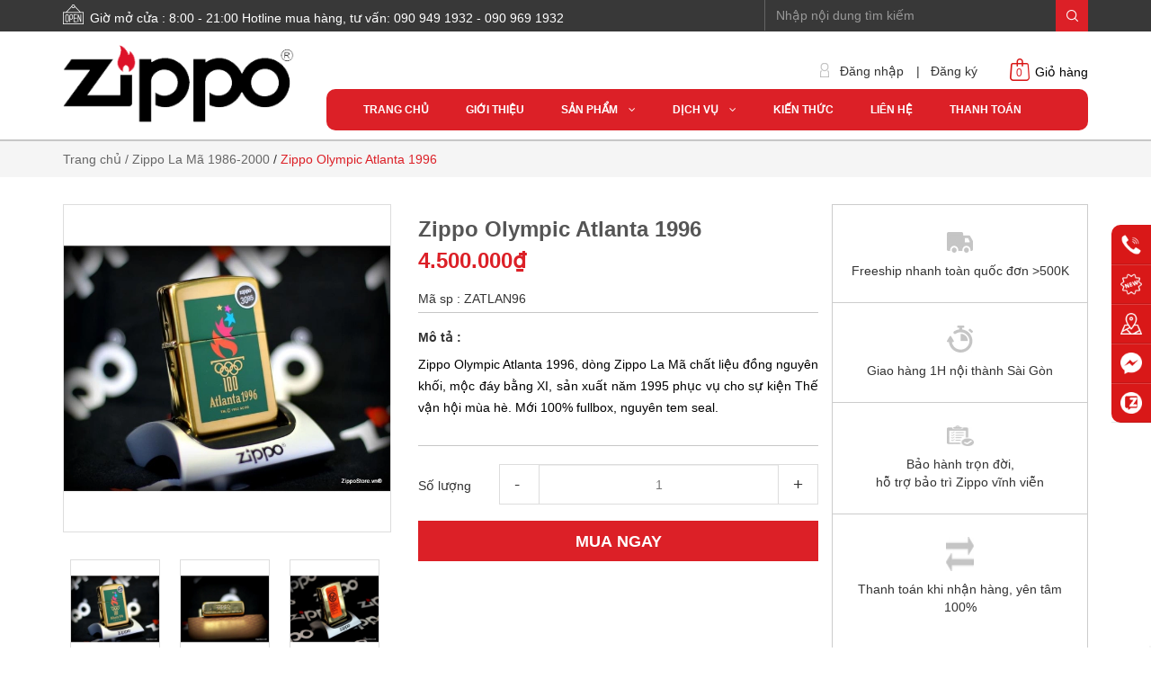

--- FILE ---
content_type: text/html; charset=utf-8
request_url: https://zippostore.vn/zippo-olympic-atlanta-1996
body_size: 33615
content:
<!doctype html>
<!--[if lt IE 7]><html class="no-js lt-ie9 lt-ie8 lt-ie7" lang="vi"> <![endif]-->
<!--[if IE 7]><html class="no-js lt-ie9 lt-ie8" lang="vi"> <![endif]-->
<!--[if IE 8]><html class="no-js lt-ie9" lang="vi"> <![endif]-->
<!--[if IE 9 ]><html class="ie9 no-js"> <![endif]-->
<!--[if (gt IE 9)|!(IE)]><!--> 
<html lang="vi"> <!--<![endif]-->
	<head>
		<script src="https://apis.google.com/js/platform.js?onload=renderBadge" async defer></script>
		<script>

			window.renderBadge = function() {

				var ratingBadgeContainer = document.createElement("div");

				document.body.appendChild(ratingBadgeContainer);

				window.gapi.load('ratingbadge', function() {

					window.gapi.ratingbadge.render(ratingBadgeContainer, {"merchant_id": 121658158});

				});

			}

		</script>
		<title>
			Zippo Olympic Atlanta 1996 - Zippo La Mã 
		</title>
		
		<meta name="description" content="Zippo Olympic Atlanta 1996, dòng Zippo La Mã chất liệu đồng nguyên khối, mộc đáy bằng XI, sản xuất năm 1995 phục vụ cho sự kiện Thế vận hội mùa hè. Mới 100% fullbox, nguyên tem seal.">
		
		<meta name="keywords" content="Zippo Classics, Zippo Armor, Zippo Vintage , Zippo Replica, Zippo Slim"/>
		<meta http-equiv="Content-Type" content="text/html; charset=utf-8" />
		<link rel="canonical" href="https://zippostore.vn/zippo-olympic-atlanta-1996"/>
		<meta name='revisit-after' content='1 days' />
		<meta name="robots" content="noodp,index,follow" />

		<meta name="viewport" content="width=device-width,initial-scale=1">
		<link rel="shortcut icon" href="//bizweb.dktcdn.net/100/188/271/themes/506212/assets/favicon.png?1735641093504" type="image/x-icon" />
		<link rel="stylesheet" type="text/css" href="https://code.ionicframework.com/ionicons/2.0.1/css/ionicons.min.css">
		<!-- Scripts -->

		<!-- Google Tag Manager -->
		<script>(function(w,d,s,l,i){w[l]=w[l]||[];w[l].push({'gtm.start':
															  new Date().getTime(),event:'gtm.js'});var f=d.getElementsByTagName(s)[0],
	j=d.createElement(s),dl=l!='dataLayer'?'&l='+l:'';j.async=true;j.src=
		'https://www.googletagmanager.com/gtm.js?id='+i+dl;f.parentNode.insertBefore(j,f);
									})(window,document,'script','dataLayer','GTM-MSBFCCX');</script>
		<!-- End Google Tag Manager -->

		

  <meta property="og:url" content="https://zippostore.vn/zippo-olympic-atlanta-1996"/>
  <meta property="og:site_name" content="Cửa Hàng Bật Lửa Zippo Mỹ Chính Hãng | ZippoStore.vn"/>

		<script src="//bizweb.dktcdn.net/100/188/271/themes/506212/assets/jquery.min.js?1735641093504" type="text/javascript"></script> 
<script src="//bizweb.dktcdn.net/100/188/271/themes/506212/assets/bootstrap.min.js?1735641093504" type="text/javascript"></script> 
<script src="//bizweb.dktcdn.net/100/188/271/themes/506212/assets/jssocials.min.js?1735641093504" type="text/javascript"></script>
  
		<!-- Styles -->
		<link href="//bizweb.dktcdn.net/100/188/271/themes/506212/assets/bootstrap.min.css?1735641093504" rel="stylesheet" type="text/css" media="all" />
<!--<link href="//bizweb.dktcdn.net/100/188/271/themes/506212/assets/jssocials.css?1735641093504" rel="stylesheet" type="text/css" media="all" />
<link href="//bizweb.dktcdn.net/100/188/271/themes/506212/assets/jssocials-theme-minima.css?1735641093504" rel="stylesheet" type="text/css" media="all" />-->
<link href="//bizweb.dktcdn.net/100/188/271/themes/506212/assets/blogmate.css?1735641093504" rel="stylesheet" type="text/css" media="all" />
<!--<link href="//bizweb.dktcdn.net/100/188/271/themes/506212/assets/flexslider.css?1735641093504" rel="stylesheet" type="text/css" media="all" />-->
<link href="//bizweb.dktcdn.net/100/188/271/themes/506212/assets/style.css?1735641093504" rel="stylesheet" type="text/css" media="all" />
<link href="//bizweb.dktcdn.net/100/188/271/themes/506212/assets/style_custome.scss.css?1735641093504" rel="stylesheet" type="text/css" media="all" />
<link href="//bizweb.dktcdn.net/100/188/271/themes/506212/assets/owl.carousel.css?1735641093504" rel="stylesheet" type="text/css" media="all" />
<link href="//fonts.googleapis.com/css?family=Open+Sans:300italic,400italic,600italic,700italic,800italic,300,700,800,400,600" rel="stylesheet" type="text/css" media="all" />
<link rel="stylesheet" href="//maxcdn.bootstrapcdn.com/font-awesome/4.3.0/css/font-awesome.min.css">
<link href="//bizweb.dktcdn.net/100/188/271/themes/506212/assets/jgrowl.css?1735641093504" rel="stylesheet" type="text/css" media="all" />
		<script src="//bizweb.dktcdn.net/assets/themes_support/api.jquery.js" type="text/javascript"></script>
		<!-- Header hook for plugins ================================================== -->
		<script>
	var Bizweb = Bizweb || {};
	Bizweb.store = 'zippostore.mysapo.net';
	Bizweb.id = 188271;
	Bizweb.theme = {"id":506212,"name":"Raw Camera","role":"main"};
	Bizweb.template = 'product';
	if(!Bizweb.fbEventId)  Bizweb.fbEventId = 'xxxxxxxx-xxxx-4xxx-yxxx-xxxxxxxxxxxx'.replace(/[xy]/g, function (c) {
	var r = Math.random() * 16 | 0, v = c == 'x' ? r : (r & 0x3 | 0x8);
				return v.toString(16);
			});		
</script>
<script>
	(function () {
		function asyncLoad() {
			var urls = ["//bwstatistics.sapoapps.vn/genscript/script.js?store=zippostore.mysapo.net","https://productsrecommend.sapoapps.vn/assets/js/script.js?store=zippostore.mysapo.net","https://productviewedhistory.sapoapps.vn/ProductViewed/ProductRecentScriptTags?store=zippostore.mysapo.net","//static.zotabox.com/4/2/42658aa1491c895c0d38c747ba13caad/widgets.js?store=zippostore.mysapo.net","//static.zotabox.com/4/2/42658aa1491c895c0d38c747ba13caad/widgets.js?store=zippostore.mysapo.net","https://googleshopping.sapoapps.vn/conversion-tracker/global-tag/781.js?store=zippostore.mysapo.net","https://googleshopping.sapoapps.vn/conversion-tracker/event-tag/781.js?store=zippostore.mysapo.net","https://google-shopping.sapoapps.vn/conversion-tracker/global-tag/34.js?store=zippostore.mysapo.net","https://google-shopping.sapoapps.vn/conversion-tracker/event-tag/34.js?store=zippostore.mysapo.net","//static.zotabox.com/4/2/42658aa1491c895c0d38c747ba13caad/widgets.js?store=zippostore.mysapo.net","//static.zotabox.com/4/2/42658aa1491c895c0d38c747ba13caad/widgets.js?store=zippostore.mysapo.net","//static.zotabox.com/4/2/42658aa1491c895c0d38c747ba13caad/widgets.js?store=zippostore.mysapo.net","//static.zotabox.com/4/2/42658aa1491c895c0d38c747ba13caad/widgets.js?store=zippostore.mysapo.net","//static.zotabox.com/4/2/42658aa1491c895c0d38c747ba13caad/widgets.js?store=zippostore.mysapo.net","https://social-contact.sapoapps.vn/api/genscript/script_fb_init?store=zippostore.mysapo.net","//newproductreviews.sapoapps.vn/assets/js/productreviews.min.js?store=zippostore.mysapo.net"];
			for (var i = 0; i < urls.length; i++) {
				var s = document.createElement('script');
				s.type = 'text/javascript';
				s.async = true;
				s.src = urls[i];
				var x = document.getElementsByTagName('script')[0];
				x.parentNode.insertBefore(s, x);
			}
		};
		window.attachEvent ? window.attachEvent('onload', asyncLoad) : window.addEventListener('load', asyncLoad, false);
	})();
</script>


<script>
	window.BizwebAnalytics = window.BizwebAnalytics || {};
	window.BizwebAnalytics.meta = window.BizwebAnalytics.meta || {};
	window.BizwebAnalytics.meta.currency = 'VND';
	window.BizwebAnalytics.tracking_url = '/s';

	var meta = {};
	
	meta.product = {"id": 5991438, "vendor": "", "name": "Zippo Olympic Atlanta 1996",
	"type": "", "price": 4500000 };
	
	
	for (var attr in meta) {
	window.BizwebAnalytics.meta[attr] = meta[attr];
	}
</script>

	
		<script src="/dist/js/stats.min.js?v=96f2ff2"></script>
	



<!-- Google tag (gtag.js) -->
<script async src="https://www.googletagmanager.com/gtag/js?id=G-Q25X2N9HKC"></script>
<script>
  window.dataLayer = window.dataLayer || [];
  function gtag(){dataLayer.push(arguments);}
  gtag('js', new Date());

  gtag('config', 'G-Q25X2N9HKC');
</script>

<!-- Global site tag (gtag.js) - Google Analytics -->
<script async src="https://www.googletagmanager.com/gtag/js?id=UA-52490983-3"></script>
<script>
  window.dataLayer = window.dataLayer || [];
  function gtag(){dataLayer.push(arguments);}
  gtag('js', new Date());

  gtag('config', 'UA-52490983-3');
</script>
<script>

	window.enabled_enhanced_ecommerce = false;

</script>

<script>

	try {
		gtag('event', 'view_item', {
			items: [
				{
					id: 5991438,
					name: "Zippo Olympic Atlanta 1996",
					brand: null,
					category: null,
					variant: "Default Title",
					price: '4500000'
				}
			]
		});
	} catch(e) { console.error('ga script error', e);}

</script>




<!--Facebook Pixel Code-->
<script>
	!function(f, b, e, v, n, t, s){
	if (f.fbq) return; n = f.fbq = function(){
	n.callMethod?
	n.callMethod.apply(n, arguments):n.queue.push(arguments)}; if (!f._fbq) f._fbq = n;
	n.push = n; n.loaded = !0; n.version = '2.0'; n.queue =[]; t = b.createElement(e); t.async = !0;
	t.src = v; s = b.getElementsByTagName(e)[0]; s.parentNode.insertBefore(t, s)}
	(window,
	document,'script','https://connect.facebook.net/en_US/fbevents.js');
	fbq('init', '576223639195307', {} , {'agent': 'plsapo'}); // Insert your pixel ID here.
	fbq('init', '625342680155809', {} , {'agent': 'plsapo'}); // Insert your pixel ID here.
	fbq('track', 'PageView',{},{ eventID: Bizweb.fbEventId });
	
	fbq('track', 'ViewContent', {
	content_ids: [5991438],
	content_name: '"Zippo Olympic Atlanta 1996"',
	content_type: 'product_group',
	value: '4500000',
	currency: window.BizwebAnalytics.meta.currency
	}, { eventID: Bizweb.fbEventId });
	
</script>
<noscript>
	<img height='1' width='1' style='display:none' src='https://www.facebook.com/tr?id=576223639195307,625342680155809&ev=PageView&noscript=1' />
</noscript>
<!--DO NOT MODIFY-->
<!--End Facebook Pixel Code-->



<script>
	var eventsListenerScript = document.createElement('script');
	eventsListenerScript.async = true;
	
	eventsListenerScript.src = "/dist/js/store_events_listener.min.js?v=1b795e9";
	
	document.getElementsByTagName('head')[0].appendChild(eventsListenerScript);
</script>






		<!--[if lt IE 9]>
<script src="http://html5shim.googlecode.com/svn/trunk/html5.js"></script>
<script src="http://css3-mediaqueries-js.googlecode.com/svn/trunk/css3-mediaqueries.js"></script>
<![endif]-->
		<!--[if IE 7]>
<link href="//bizweb.dktcdn.net/100/188/271/themes/506212/assets/font-awesome-ie7.css?1735641093504" rel="stylesheet" type="text/css" media="all" />
<![endif]-->
		<!--[if lt IE 9]>
<script src="//html5shiv.googlecode.com/svn/trunk/html5.js" type="text/javascript"></script>
<![endif]-->

		
		<link href="//bizweb.dktcdn.net/100/188/271/themes/506212/assets/jquery.fancybox.scss.css?1735641093504" rel="stylesheet" type="text/css" media="all" />

		<link href="//bizweb.dktcdn.net/100/188/271/themes/506212/assets/cf-stylesheet.css?1735641093504" rel="stylesheet" type="text/css" media="all" />
		<link href="//bizweb.dktcdn.net/100/188/271/themes/506212/assets/bw-statistics-style.css?1735641093504" rel="stylesheet" type="text/css" media="all" />
		<script>var ProductReviewsAppUtil=ProductReviewsAppUtil || {};ProductReviewsAppUtil.store={name: 'Cửa Hàng Bật Lửa Zippo Mỹ Chính Hãng | ZippoStore.vn'};</script>

		<script>

			var BizwebCollectionFilterData = {
				domain: 'https://zippostore.sapoapps.vn/',
				store: 'zippostore'
			};
		</script>
		

		<script type="text/javascript">
			window.addEventListener('load', function() {
				jQuery('[href*="tel:"]').click(function(){
					gtag('event', 'call', {  'event_category': 'hotline', 'event_label': jQuery(this).attr("href") });
				})
			})
		</script>
	</head>
	<body id="zippo-olympic-atlanta-1996-zippo-la-ma" class="cms-index-index cms-home-page" >

		<!-- Google Tag Manager (noscript) -->
		<noscript><iframe src="https://www.googletagmanager.com/ns.html?id=GTM-MSBFCCX"
						  height="0" width="0" style="display:none;visibility:hidden"></iframe></noscript>
		<!-- End Google Tag Manager (noscript) -->

		<div id="fb-root"></div>
		<script>
			(function(d, s, id) {
				var js, fjs = d.getElementsByTagName(s)[0];
				if (d.getElementById(id)) return;
				js = d.createElement(s);
				js.id = id;
				js.src = "//connect.facebook.net/en_US/sdk.js#xfbml=1&version=v2.6&appId=631942543575730";
				fjs.parentNode.insertBefore(js, fjs);
			}(document, 'script', 'facebook-jssdk'));
		</script>




		<header>
	<div class="header-container">
		<div class="header-top">
			<div class="container">
				<div class="row">
					<div class="hidden-sm hidden-xs hd_top_left pull-left">
						<img src="//bizweb.dktcdn.net/thumb/icon/100/188/271/themes/506212/assets/open.png?1735641093504" alt="Cửa Hàng Bật Lửa Zippo Mỹ Chính Hãng | ZippoStore.vn"><p class="cl_old">Giờ mở cửa : 8:00 - 21:00 Hotline mua hàng, tư vấn: 090 949 1932 - 090 969 1932</p>
					</div>
					<div class="col-md-4 col-sm-12 col-xs-12 pull-right hd_top_right">
						<div class="search_form">
							<form action="/search" method="get" class="search-form" role="search">
								<input placeholder="Nhập nội dung tìm kiếm" class="auto-search-ant form-control search_input" type="text" name="query" value="" autocomplete="off" />
								<input type="submit" value="" class="btn_search" />
							</form>
							
							<div id='search_suggestion'>
	<div id='search_top'>
		<div id="product_results"></div>
		<div id="article_results"></div>
	</div>
	<div id='search_bottom'>
		<a class='show_more' href='#'>Hiển thị tất cả kết quả cho "<span></span>"</a>
	</div>
</div>
<script>
	$(document).ready(function ($) {
	var settings = {
			searchArticle: "0",
			articleLimit: 5,
			productLimit: 5,
				showDescription: "0"
								   };
	var suggestionWrap = document.getElementById('search_suggestion');
	var searchTop = document.getElementById('search_top');
	var productResults = document.getElementById('product_results');
	var articleResults = document.getElementById('article_results');
	var searchBottom = document.getElementById('search_bottom');
	var isArray = function(a) {
		return Object.prototype.toString.call(a) === "[object Array]";
	}
	var createEle = function(desc) {
		if (!isArray(desc)) {
			return createEle.call(this, Array.prototype.slice.call(arguments));
		}
		var tag = desc[0];
		var attributes = desc[1];
		var el = document.createElement(tag);
		var start = 1;
		if (typeof attributes === "object" && attributes !== null && !isArray(attributes)) {
			for (var attr in attributes) {
				el[attr] = attributes[attr];
			}
			start = 2;
		}
		for (var i = start; i < desc.length; i++) {
			if (isArray(desc[i])) {
				el.appendChild(createEle(desc[i]));
			}
			else {
				el.appendChild(document.createTextNode(desc[i]));
			}
		}
		return el;
	}
	var loadResult = function(data, type) {
		if(type==='product')
		{
			productResults.innerHTML = '';
		}
		if(type==='article')
		{
			articleResults.innerHTML = '';
		}
		var articleLimit = parseInt(settings.articleLimit);
		var productLimit = parseInt(settings.productLimit);
		var showDescription = settings.showDescription;
		if(data.indexOf('<iframe') > -1) {
			data = data.substr(0, (data.indexOf('<iframe') - 1))
		}
		var dataJson = JSON.parse(data);
		if(dataJson.results !== undefined)
		{
			var resultList = [];
			searchTop.style.display = 'block';
			if(type === 'product') {
				productResults.innerHTML = ''
				productLimit = Math.min(dataJson.results.length, productLimit);
				for(var i = 0; i < productLimit; i++) {
					resultList[i] = dataJson.results[i];
				}
			}
			else {
				articleResults.innerHTML = '';
				articleLimit = Math.min(dataJson.results.length, articleLimit);
				for(var i = 0; i < articleLimit; i++) {
					resultList[i] = dataJson.results[i];
				}
			}
			var searchTitle = 'Sản phẩm gợi ý'
			if(type === 'article') {
				searchTitle = 'Bài viết';
			}
			var searchHeading = createEle(['h3', searchTitle]);
			var searchList = document.createElement('ul');
			for(var index = 0; index < resultList.length; index++) {
				var item = resultList[index];
				var priceDiv = '';
				var descriptionDiv = '';
				if(type == 'product') {
					if(item.price_contact) {
						priceDiv = ['div', {className: 'item_price'},
									['ins', item.price_contact]
								   ];
					}
					else {
						if(item.price_from) {
							priceDiv = ['div', {className: 'item_price'},
										['span', 'Từ '],
										['ins', item.price_from]
									   ];
						}
						else {
							priceDiv = ['div', {className: 'item_price'},
										['ins', parseFloat(item.price)  ? item.price : 'Liên hệ']
									   ];
						}
					}
					if(item.compare_at_price !== undefined) {
						priceDiv.push(['del', item.compare_at_price]);
					}
				}
				if(showDescription == '1') {
					descriptionDiv = ['div', {className: 'item_description'}, item.description]
				}
				var searchItem = createEle(
					['li',
					 ['a', {href: item.url, title: item.title},
					  ['div', {className: 'item_image'},
					   ['img', {src: item.thumbnail, alt: item.title}]
					  ],
					  ['div', {className: 'item_detail'},
					   ['div', {className: 'item_title'},
						['h4', item.title]
					   ],
					   priceDiv, descriptionDiv
					  ]
					 ]
					]
				)
				searchList.appendChild(searchItem);
			}
			if(type === 'product') {
				productResults.innerHTML = '';
				productResults.appendChild(searchHeading);
				productResults.appendChild(searchList);
			}
			else {
				articleResults.innerHTML = '';
				articleResults.appendChild(searchHeading);
				articleResults.appendChild(searchList);
			}
		}
		else
		{
			if(type !== 'product' && false)
			{
				searchTop.style.display = 'none'
			}
		}
	}
	var loadAjax = function(q) {
		if(settings.searchArticle === '1') {
			loadArticle(q);
		}
		loadProduct(q);
	}
	var loadProduct = function(q) {
		var xhttp = new XMLHttpRequest();
		xhttp.onreadystatechange = function() {
			if(this.readyState == 4 && this.status == 200) {
				loadResult(this.responseText, 'product')
			}
		}
		xhttp.open('GET', '/search?type=product&q=' + q + '&view=json', true);
		xhttp.send();
	}
	var loadArticle = function(q) {
		var xhttp = new XMLHttpRequest();
		xhttp.onreadystatechange = function() {
			if(this.readyState == 4 && this.status == 200) {
				loadResult(this.responseText, 'article')
			}
		}
		xhttp.open('GET', '/search?type=article&q=' + q + '&view=json', true);
		xhttp.send();
	}
	var searchForm = document.querySelectorAll('form[action="/search"]');
	var getPos = function(el) {
		for (var lx=0, ly=0; el != null; lx += el.offsetLeft, ly += el.offsetTop, el = el.offsetParent);
		return {x: lx,y: ly};
	}
	var initSuggestion = function(el) {

		var parentTop = el.offsetParent.offsetTop;
		var position = getPos(el);
		var searchInputHeight = el.offsetHeight;
		var searchInputWidth = el.offsetWidth;
		var searchInputX = position.x;
		var searchInputY = position.y;
		var suggestionPositionX = searchInputX;
		var suggestionPositionY = searchInputY + searchInputHeight;
		suggestionWrap.style.left = '0px';
		suggestionWrap.style.top = 35 + 'px';
		suggestionWrap.style.width = searchInputWidth + 'px';
	}
	window.__q__ = '';
	var loadAjax2 = function (q) {
		if(settings.searchArticle === '1') {
		}
		window.__q__ = q;
		return $.ajax({
			url: '/search?type=product&q=' + q + '&view=json',
			type:'GET'
		}).promise();
	};
	if(searchForm.length > 0) {
		for(var i = 0; i < searchForm.length; i++) {
			var form = searchForm[i];
			var searchInput = form.querySelector('.auto-search-ant');
			var keyup = Rx.Observable.fromEvent(searchInput, 'keyup')
			.map(function (e) {
				var __q = e.target.value;
				initSuggestion(e.target);
				if(__q === '' || __q === null) {
					suggestionWrap.style.display = 'none';
				}
				else{
					suggestionWrap.style.display = 'block';
					var showMore = searchBottom.getElementsByClassName('show_more')[0];
					showMore.setAttribute('href', '/search?q=' + __q);
					showMore.querySelector('span').innerHTML = __q;
				}
				return e.target.value;
			})
			.filter(function (text) {
				return text.length > 0;
			})
			.debounce(300  )
			.distinctUntilChanged();
			var searcher = keyup.flatMapLatest(loadAjax2);
			searcher.subscribe(
				function (data) {
					loadResult(data, 'product');
					if(settings.searchArticle === '1') {
						loadArticle(window.__q__);
					}
				},
				function (error) {

				});
		}
	}
	window.addEventListener('click', function() {
		suggestionWrap.style.display = 'none';
	});
	});

</script>
							
						</div>
					</div>
				</div>
			</div>
		</div>
		<div class="container">
			<div class="row logo_menu">
				<div class="col-lg-3 col-md-3 col-sm-4 col-xs-12"> 
					<!-- Header Logo -->
					<div class="logo">
						<a title="Cửa Hàng Bật Lửa Zippo Mỹ Chính Hãng | ZippoStore.vn" href="/">
							
							<img alt="Cửa Hàng Bật Lửa Zippo Mỹ Chính Hãng | ZippoStore.vn" src="//bizweb.dktcdn.net/100/188/271/themes/506212/assets/logo.png?1735641093504">
							
						</a> 
					</div>
					<!-- End Header Logo --> 
				</div>
				<div class="col-lg-9 col-md-9 col-sm-8 hidden-xs account_cart">
					<div class="col-lg-5 col-md-6 col-sm-8 hidden-xs pull-right" style="padding-right:0; height: 44px;">
						<div class="toplinks pull-left">
							<div class="links">
								
								<div>
									<img src="//bizweb.dktcdn.net/thumb/pico/100/188/271/themes/506212/assets/icon-dangnhap.png?1735641093504" alt="Cửa Hàng Bật Lửa Zippo Mỹ Chính Hãng | ZippoStore.vn"/>
									<span class="hidden-xs">
										<a href="#" data-toggle="modal" data-target="#login_register" class="login_btn">Đăng nhập</a>
									</span> | </div>
								<div>
									<span class="hidden-xs">
										<a href="#" data-toggle="modal" data-target="#login_register" class="register_btn">Đăng ký</a>
									</span>
								</div>
								
							</div>              
						</div>
						<div class="top-cart-contain"> 
							<!-- Top Cart -->
							<div class="mini-cart pull-right">
								<div class="basket dropdown-toggle">
									<a href="/cart">
										<img src="//bizweb.dktcdn.net/thumb/icon/100/188/271/themes/506212/assets/icon-cart.png?1735641093504" alt="Cửa Hàng Bật Lửa Zippo Mỹ Chính Hãng | ZippoStore.vn"/>
										<div class="cart-box">
											<span class="title">Giỏ hàng</span>
											<span class="cartCount count_item_pr" id="cart-total">0</span>
										</div>
									</a>
								</div>

								<div class="top-cart-content">					
									<ul id="cart-sidebar" class="mini-products-list count_li">
										<li class="list-item">
											<ul></ul>
										</li>
										<li class="action">
											<ul>
												<li class="li-fix-1">
													<div class="top-subtotal">
														Tổng tiền thanh toán: 
														<span class="price"></span>
													</div>
												</li>
												<li class="li-fix-2" style="">
													<div class="actions">
														<a href="/cart" class="btn btn-primary">
															<span>Giỏ hàng</span>
														</a>
														<a href="/checkout" class="btn btn-checkout btn-gray">
															<span>Thanh toán</span>
														</a>
													</div>
												</li>
											</ul>
										</li>
									</ul>

								</div>
							</div>
							<!-- Top Cart -->
						</div>
					</div>
					<div class="col-lg-12 col-md-12 col-sm-12 col-xs-12 mini_menu  pull-right">
						<ul id="nav" class="hidden-sm hidden-xs nav_m">
							
							
							
							
							



							
							<li class="level0 parent "><a href="/"><span>Trang chủ</span></a></li>
							
							
							
							
							
							



							
							<li class="level0 parent "><a href="/gioi-thieu-1"><span>Giới thiệu</span></a></li>
							
							
							
							
							
							



										
							<li class="level0 parent nav-item  has-mega">
								<a href="/tat-ca-san-pham"><span>Sản phẩm &nbsp;&nbsp; <i class="fa fa-angle-down" aria-hidden="true"></i></span></a>
								
								<div class="mega-content-s hidden-md">
	<div class="container">
		<div class="nav-blockx nav-block-center">
			<ul class="level0x">
				
				
				<li class="level1x"> <h2 class="h4"><a href="/zippo-gia-khuyen-mai"><span>Zippo Giá Khuyến Mãi - Sắp Hết</span></a> </h2>
					
					
				
				<li class="level1x"> <h2 class="h4"><a href="/zippo-12-con-giap"><span>Zippo 12 Con Giáp</span></a> </h2>
					
					
				
				<li class="level1x"> <h2 class="h4"><a href="/zippo-khac-cao-cap-sieu-sau"><span>Zippo Khắc Cao Cấp - Khắc Tay</span></a> </h2>
					
					
				
				<li class="level1x"> <h2 class="h4"><a href="/zippo-la-ma-co-quy-hiem-doc-la"><span>Zippo Cổ - Quý Hiếm Độc Lạ</span></a></h2> 
					<ul class="">
						
						<li class="level2x"> <a href="/zippo-la-ma-1986-2000-1"><span>Zippo La Mã 1986-2000</span></a> </li>
						
						<li class="level2x"> <a href="/zippo-gach-thang-1966-1986"><span>Zippo Gạch Thẳng 1966 - 1986</span></a> </li>
						
						<li class="level2x"> <a href="/zippo-cham-1955-1965"><span>Zippo Chấm - Chữ Xéo 1955 - 1965</span></a> </li>
						
						<li class="level2x"> <a href="/zippo-3-hang-chu-1937-1954-1"><span>Zippo 3 Hàng Chữ 1937 - 1954</span></a> </li>
						
						<li class="level2x"> <a href="/zippo-canada"><span>Zippo Canada</span></a> </li>
						
						<li class="level2x"> <a href="/zippo-limited-edition"><span>Zippo Limited Edition</span></a> </li>
						
					</ul>
				</li>
				
					
				
				<li class="level1x"> <h2 class="h4"><a href="/zippo-tron"><span>Zippo Base Models - Trơn</span></a> </h2>
					
					
				
				<li class="level1x"> <h2 class="h4"><a href="/armor-case"><span>Zippo Armor - Vỏ Dày Bền Chắc</span></a> </h2>
					
					
				
				<li class="level1x"> <h2 class="h4"><a href="/zippo-vintage"><span>Zippo Vintage - Cổ Điển Vuông</span></a> </h2>
					
					
				
				<li class="level1x"> <h2 class="h4"><a href="/zippo-replica"><span>Zippo Replica - Tái Bản Thiết Kế</span></a> </h2>
					
					
				
				<li class="level1x"> <h2 class="h4"><a href="/zippo-slim"><span>Zippo Slim - Size Nhỏ</span></a> </h2>
					
					
				
				<li class="level1x"> <h2 class="h4"><a href="/zippo-catalog-2018"><span>Zippo Catalog - Hình Theo Chủ Đề</span></a></h2> 
					<ul class="">
						
						<li class="level2x"> <a href="/zippo-harley-davidson-1"><span>Zippo Harley Davidson®</span></a> </li>
						
						<li class="level2x"> <a href="/zippo-catalog-2018"><span>Zippo Catalog 2021</span></a> </li>
						
					</ul>
				</li>
				
					
				
				<li class="level1x"> <h2 class="h4"><a href="/zippo-sterling-silver"><span>Zippo Sterling Silver - Bạc Khối Cao Cấp</span></a> </h2>
					
					
				
				<li class="level1x"> <h2 class="h4"><a href="/zippo-gift-sets"><span>Zippo Gift Set - Bộ Quà Tặng</span></a> </h2>
					
					
				
				<li class="level1x"> <h2 class="h4"><a href="/zippo-cu-thanh-ly"><span>Zippo Cũ - Thanh Lý Giá Tốt</span></a> </h2>
					
					
				
				<li class="level1x"> <h2 class="h4"><a href="/phu-kien-zippo-chinh-hang-1"><span>Phụ Kiện Zippo - Xăng Bấc Đá</span></a> </h2>
					
					
				
				<li class="level1x"> <h2 class="h4"><a href="/collections/all"><span>Zippo Giá Dưới 600K</span></a> </h2>
					
					
				
				<li class="level1x"> <h2 class="h4"><a href="/collections/all"><span>Zippo Giá Dưới 1 Triệu</span></a> </h2>
					
					
				
				<li class="level1x"> <h2 class="h4"><a href="/collections/all"><span>Tất Cả Sản Phẩm</span></a> </h2>
					
					
			</ul>
		</div>
	</div>
</div>
<ul class="dropdown-menu hidden-lg">
	
	
	<li class="nav-item">
		<a class="nav-link" href="/zippo-gia-khuyen-mai">Zippo Giá Khuyến Mãi - Sắp Hết</a>
	</li>
	
	
	
	<li class="nav-item">
		<a class="nav-link" href="/zippo-12-con-giap">Zippo 12 Con Giáp</a>
	</li>
	
	
	
	<li class="nav-item">
		<a class="nav-link" href="/zippo-khac-cao-cap-sieu-sau">Zippo Khắc Cao Cấp - Khắc Tay</a>
	</li>
	
	
	
	<li class="dropdown-submenu nav-item">
		<a class="nav-link" href="/zippo-la-ma-co-quy-hiem-doc-la">Zippo Cổ - Quý Hiếm Độc Lạ</a>
		<button type="button" class="fa fa-caret-right" data-toggle="dropdown" aria-haspopup="true" aria-expanded="false"></button>
		<ul class="dropdown-menu">
																							
			<li class="nav-item">
				<a class="nav-link" href="/zippo-la-ma-1986-2000-1">Zippo La Mã 1986-2000</a>
			</li>										
																							
			<li class="nav-item">
				<a class="nav-link" href="/zippo-gach-thang-1966-1986">Zippo Gạch Thẳng 1966 - 1986</a>
			</li>										
																							
			<li class="nav-item">
				<a class="nav-link" href="/zippo-cham-1955-1965">Zippo Chấm - Chữ Xéo 1955 - 1965</a>
			</li>										
																							
			<li class="nav-item">
				<a class="nav-link" href="/zippo-3-hang-chu-1937-1954-1">Zippo 3 Hàng Chữ 1937 - 1954</a>
			</li>										
																							
			<li class="nav-item">
				<a class="nav-link" href="/zippo-canada">Zippo Canada</a>
			</li>										
																							
			<li class="nav-item">
				<a class="nav-link" href="/zippo-limited-edition">Zippo Limited Edition</a>
			</li>										
			
		</ul>                      
	</li>
	
	
	
	<li class="nav-item">
		<a class="nav-link" href="/zippo-tron">Zippo Base Models - Trơn</a>
	</li>
	
	
	
	<li class="nav-item">
		<a class="nav-link" href="/armor-case">Zippo Armor - Vỏ Dày Bền Chắc</a>
	</li>
	
	
	
	<li class="nav-item">
		<a class="nav-link" href="/zippo-vintage">Zippo Vintage - Cổ Điển Vuông</a>
	</li>
	
	
	
	<li class="nav-item">
		<a class="nav-link" href="/zippo-replica">Zippo Replica - Tái Bản Thiết Kế</a>
	</li>
	
	
	
	<li class="nav-item">
		<a class="nav-link" href="/zippo-slim">Zippo Slim - Size Nhỏ</a>
	</li>
	
	
	
	<li class="dropdown-submenu nav-item">
		<a class="nav-link" href="/zippo-catalog-2018">Zippo Catalog - Hình Theo Chủ Đề</a>
		<button type="button" class="fa fa-caret-right" data-toggle="dropdown" aria-haspopup="true" aria-expanded="false"></button>
		<ul class="dropdown-menu">
																							
			<li class="nav-item">
				<a class="nav-link" href="/zippo-harley-davidson-1">Zippo Harley Davidson®</a>
			</li>										
																							
			<li class="nav-item">
				<a class="nav-link" href="/zippo-catalog-2018">Zippo Catalog 2021</a>
			</li>										
			
		</ul>                      
	</li>
	
	
	
	<li class="nav-item">
		<a class="nav-link" href="/zippo-sterling-silver">Zippo Sterling Silver - Bạc Khối Cao Cấp</a>
	</li>
	
	
	
	<li class="nav-item">
		<a class="nav-link" href="/zippo-gift-sets">Zippo Gift Set - Bộ Quà Tặng</a>
	</li>
	
	
	
	<li class="nav-item">
		<a class="nav-link" href="/zippo-cu-thanh-ly">Zippo Cũ - Thanh Lý Giá Tốt</a>
	</li>
	
	
	
	<li class="nav-item">
		<a class="nav-link" href="/phu-kien-zippo-chinh-hang-1">Phụ Kiện Zippo - Xăng Bấc Đá</a>
	</li>
	
	
	
	<li class="nav-item">
		<a class="nav-link" href="/collections/all">Zippo Giá Dưới 600K</a>
	</li>
	
	
	
	<li class="nav-item">
		<a class="nav-link" href="/collections/all">Zippo Giá Dưới 1 Triệu</a>
	</li>
	
	
	
	<li class="nav-item">
		<a class="nav-link" href="/collections/all">Tất Cả Sản Phẩm</a>
	</li>
	
	

</ul>
								
							</li>
							
							
							
							
							
							



										
							<li class="level0 parent nav-item  ">
								<a href="/dich-vu"><span>Dịch vụ &nbsp;&nbsp; <i class="fa fa-angle-down" aria-hidden="true"></i></span></a>
									
								<ul class="level1 no_mega">
									
									
									<li class="level1"><a href="/sua-zippo"><span>Sửa Zippo chuyên nghiệp</span></a></li>
									
									
									
									<li class="level1"><a href="/khac-zippo"><span>Khắc Zippo theo yêu cầu</span></a></li>
									
									
								</ul>
								
							</li>
							
							
							
							
							
							



							
							<li class="level0 parent "><a href="/blogs/all"><span>Kiến thức</span></a></li>
							
							
							
							
							
							



							
							<li class="level0 parent "><a href="/lien-he"><span>Liên hệ</span></a></li>
							
							
							
							
							
							



							
							<li class="level0 parent "><a href="/huong-dan-mua-hang"><span>Thanh toán</span></a></li>
							
							
						</ul>
					</div>
				</div>
			</div>
		</div>
	</div>
</header>
<nav>
	<div class="container">
		<div class="row">
			<div class="nav-inner">
				<!-- mobile-menu -->
				<div class="hidden-lg hidden-md mobile_menu" id="mobile-menu">
					<ul class="navmenu">
						<li>
							<div class="menutop">
								<div class="toggle"> <span class="icon-bar"></span> <span class="icon-bar"></span> <span class="icon-bar"></span></div>
								<h2>Menu</h2>
							</div>
							<div class="top-cart-contain"> 
								<a href="/cart">
									<div>
										<img src="//bizweb.dktcdn.net/thumb/icon/100/188/271/themes/506212/assets/cart-mobile.png?1735641093504" alt="Cửa Hàng Bật Lửa Zippo Mỹ Chính Hãng | ZippoStore.vn" height="20" width="20" />
									</div>
									<div class="cart-box">
										<span id="cart-total">0</span>
									</div>
								</a>
							</div>
							<ul style="display:none;" class="submenu">
								<li>
									<ul class="topnav">
										
										
										<li class="level0 level-top parent"> <a class="level-top" href="/"> <span>Trang chủ</span> </a> </li>
										
										
										
										<li class="level0 level-top parent"> <a class="level-top" href="/gioi-thieu-1"> <span>Giới thiệu</span> </a> </li>
										
										
										
										<li class="level0 level-top parent"><a class="level-top" href="/tat-ca-san-pham"> <span>Sản phẩm</span> </a>
											<ul class="level0">
												
												
												<li class="level1"> <a href="/zippo-gia-khuyen-mai"> <span>Zippo Giá Khuyến Mãi - Sắp Hết</span> </a></li>
												
												
												
												<li class="level1"> <a href="/zippo-12-con-giap"> <span>Zippo 12 Con Giáp</span> </a></li>
												
												
												
												<li class="level1"> <a href="/zippo-khac-cao-cap-sieu-sau"> <span>Zippo Khắc Cao Cấp - Khắc Tay</span> </a></li>
												
												
												
												<li class="level1"> <a href="/zippo-la-ma-co-quy-hiem-doc-la"> <span>Zippo Cổ - Quý Hiếm Độc Lạ</span> </a>
													<ul class="level1">
														
														
														<li class="level2"><a href="/zippo-la-ma-1986-2000-1"><span>Zippo La Mã 1986-2000</span></a></li>
														
														
														
														<li class="level2"><a href="/zippo-gach-thang-1966-1986"><span>Zippo Gạch Thẳng 1966 - 1986</span></a></li>
														
														
														
														<li class="level2"><a href="/zippo-cham-1955-1965"><span>Zippo Chấm - Chữ Xéo 1955 - 1965</span></a></li>
														
														
														
														<li class="level2"><a href="/zippo-3-hang-chu-1937-1954-1"><span>Zippo 3 Hàng Chữ 1937 - 1954</span></a></li>
														
														
														
														<li class="level2"><a href="/zippo-canada"><span>Zippo Canada</span></a></li>
														
														
														
														<li class="level2"><a href="/zippo-limited-edition"><span>Zippo Limited Edition</span></a></li>
														
														
													</ul>
												</li>
												
												
												
												<li class="level1"> <a href="/zippo-tron"> <span>Zippo Base Models - Trơn</span> </a></li>
												
												
												
												<li class="level1"> <a href="/armor-case"> <span>Zippo Armor - Vỏ Dày Bền Chắc</span> </a></li>
												
												
												
												<li class="level1"> <a href="/zippo-vintage"> <span>Zippo Vintage - Cổ Điển Vuông</span> </a></li>
												
												
												
												<li class="level1"> <a href="/zippo-replica"> <span>Zippo Replica - Tái Bản Thiết Kế</span> </a></li>
												
												
												
												<li class="level1"> <a href="/zippo-slim"> <span>Zippo Slim - Size Nhỏ</span> </a></li>
												
												
												
												<li class="level1"> <a href="/zippo-catalog-2018"> <span>Zippo Catalog - Hình Theo Chủ Đề</span> </a>
													<ul class="level1">
														
														
														<li class="level2"><a href="/zippo-harley-davidson-1"><span>Zippo Harley Davidson®</span></a></li>
														
														
														
														<li class="level2"><a href="/zippo-catalog-2018"><span>Zippo Catalog 2021</span></a></li>
														
														
													</ul>
												</li>
												
												
												
												<li class="level1"> <a href="/zippo-sterling-silver"> <span>Zippo Sterling Silver - Bạc Khối Cao Cấp</span> </a></li>
												
												
												
												<li class="level1"> <a href="/zippo-gift-sets"> <span>Zippo Gift Set - Bộ Quà Tặng</span> </a></li>
												
												
												
												<li class="level1"> <a href="/zippo-cu-thanh-ly"> <span>Zippo Cũ - Thanh Lý Giá Tốt</span> </a></li>
												
												
												
												<li class="level1"> <a href="/phu-kien-zippo-chinh-hang-1"> <span>Phụ Kiện Zippo - Xăng Bấc Đá</span> </a></li>
												
												
												
												<li class="level1"> <a href="/collections/all"> <span>Zippo Giá Dưới 600K</span> </a></li>
												
												
												
												<li class="level1"> <a href="/collections/all"> <span>Zippo Giá Dưới 1 Triệu</span> </a></li>
												
												
												
												<li class="level1"> <a href="/collections/all"> <span>Tất Cả Sản Phẩm</span> </a></li>
												
												
											</ul>
										</li>
										
										
										
										<li class="level0 level-top parent"><a class="level-top" href="/dich-vu"> <span>Dịch vụ</span> </a>
											<ul class="level0">
												
												
												<li class="level1"> <a href="/sua-zippo"> <span>Sửa Zippo chuyên nghiệp</span> </a></li>
												
												
												
												<li class="level1"> <a href="/khac-zippo"> <span>Khắc Zippo theo yêu cầu</span> </a></li>
												
												
											</ul>
										</li>
										
										
										
										<li class="level0 level-top parent"> <a class="level-top" href="/blogs/all"> <span>Kiến thức</span> </a> </li>
										
										
										
										<li class="level0 level-top parent"> <a class="level-top" href="/lien-he"> <span>Liên hệ</span> </a> </li>
										
										
										
										<li class="level0 level-top parent"> <a class="level-top" href="/huong-dan-mua-hang"> <span>Thanh toán</span> </a> </li>
										
										
									</ul>
								</li>
							</ul>
						</li>
					</ul>
				</div>
				<!--End mobile-menu -->
				<ul id="nav" class="hidden-xs" style="display: none;">
					
					
					
					
					
					
					<li class="level0 parent "><a href="/"><span>Trang chủ</span></a></li>
					
					
					
					
					
					
					
					<li class="level0 parent "><a href="/gioi-thieu-1"><span>Giới thiệu</span></a></li>
					
					
					
					
					
					
								
					<li class="level0 parent  "><a href="/tat-ca-san-pham"><span>Sản phẩm</span></a>			  
						
						<div class="level0-wrapper dropdown-6col">
    <div class="level0-wrapper2">
       <div class="nav-block nav-block-center">
		   <ul class="level0">
		   
			   
			   <li class="level1 item"> <a href="/zippo-gia-khuyen-mai"><span>Zippo Giá Khuyến Mãi - Sắp Hết</span></a> 
			  
		   
			   
			   <li class="level1 item"> <a href="/zippo-12-con-giap"><span>Zippo 12 Con Giáp</span></a> 
			  
		   
			   
			   <li class="level1 item"> <a href="/zippo-khac-cao-cap-sieu-sau"><span>Zippo Khắc Cao Cấp - Khắc Tay</span></a> 
			  
		   
			   
			   <li class="level1 parent item"> <a href="/zippo-la-ma-co-quy-hiem-doc-la"><span>Zippo Cổ - Quý Hiếm Độc Lạ</span></a> 
				   <ul class="level1">
					   
					   <li class="level2"> <a href="/zippo-la-ma-1986-2000-1"><span>Zippo La Mã 1986-2000</span></a> </li>
					   
					   <li class="level2"> <a href="/zippo-gach-thang-1966-1986"><span>Zippo Gạch Thẳng 1966 - 1986</span></a> </li>
					   
					   <li class="level2"> <a href="/zippo-cham-1955-1965"><span>Zippo Chấm - Chữ Xéo 1955 - 1965</span></a> </li>
					   
					   <li class="level2"> <a href="/zippo-3-hang-chu-1937-1954-1"><span>Zippo 3 Hàng Chữ 1937 - 1954</span></a> </li>
					   
					   <li class="level2"> <a href="/zippo-canada"><span>Zippo Canada</span></a> </li>
					   
					   <li class="level2"> <a href="/zippo-limited-edition"><span>Zippo Limited Edition</span></a> </li>
					   
				   </ul>
			   </li>
			   
		   
			   
			   <li class="level1 item"> <a href="/zippo-tron"><span>Zippo Base Models - Trơn</span></a> 
			  
		   
			   
			   <li class="level1 item"> <a href="/armor-case"><span>Zippo Armor - Vỏ Dày Bền Chắc</span></a> 
			  
		   
			   
			   <li class="level1 item"> <a href="/zippo-vintage"><span>Zippo Vintage - Cổ Điển Vuông</span></a> 
			  
		   
			   
			   <li class="level1 item"> <a href="/zippo-replica"><span>Zippo Replica - Tái Bản Thiết Kế</span></a> 
			  
		   
			   
			   <li class="level1 item"> <a href="/zippo-slim"><span>Zippo Slim - Size Nhỏ</span></a> 
			  
		   
			   
			   <li class="level1 parent item"> <a href="/zippo-catalog-2018"><span>Zippo Catalog - Hình Theo Chủ Đề</span></a> 
				   <ul class="level1">
					   
					   <li class="level2"> <a href="/zippo-harley-davidson-1"><span>Zippo Harley Davidson®</span></a> </li>
					   
					   <li class="level2"> <a href="/zippo-catalog-2018"><span>Zippo Catalog 2021</span></a> </li>
					   
				   </ul>
			   </li>
			   
		   
			   
			   <li class="level1 item"> <a href="/zippo-sterling-silver"><span>Zippo Sterling Silver - Bạc Khối Cao Cấp</span></a> 
			  
		   
			   
			   <li class="level1 item"> <a href="/zippo-gift-sets"><span>Zippo Gift Set - Bộ Quà Tặng</span></a> 
			  
		   
			   
			   <li class="level1 item"> <a href="/zippo-cu-thanh-ly"><span>Zippo Cũ - Thanh Lý Giá Tốt</span></a> 
			  
		   
			   
			   <li class="level1 item"> <a href="/phu-kien-zippo-chinh-hang-1"><span>Phụ Kiện Zippo - Xăng Bấc Đá</span></a> 
			  
		   
			   
			   <li class="level1 item"> <a href="/collections/all"><span>Zippo Giá Dưới 600K</span></a> 
			  
		   
			   
			   <li class="level1 item"> <a href="/collections/all"><span>Zippo Giá Dưới 1 Triệu</span></a> 
			  
		   
			   
			   <li class="level1 item"> <a href="/collections/all"><span>Tất Cả Sản Phẩm</span></a> 
			  
		   
		   </ul>
	   </div>
	 </div>
</div>
						
					</li>
					
					
					
					
					
					
								
					<li class="level0 parent drop-menu "><a href="/dich-vu"><span>Dịch vụ</span></a>			  
						
						<ul class="level1">
							
							
							<li class="level1"><a href="/sua-zippo"><span>Sửa Zippo chuyên nghiệp</span></a></li>
							
							
							
							<li class="level1"><a href="/khac-zippo"><span>Khắc Zippo theo yêu cầu</span></a></li>
							
							
						</ul>
						
					</li>
					
					
					
					
					
					
					
					<li class="level0 parent "><a href="/blogs/all"><span>Kiến thức</span></a></li>
					
					
					
					
					
					
					
					<li class="level0 parent "><a href="/lien-he"><span>Liên hệ</span></a></li>
					
					
					
					
					
					
					
					<li class="level0 parent "><a href="/huong-dan-mua-hang"><span>Thanh toán</span></a></li>
					
					
				</ul>
			</div>
		</div>
	</div> 
</nav>



<div class="modal fade" id="login_register" tabindex="-1" role="dialog"  aria-hidden="true">
	<div class="modal-dialog wrap-modal-login" role="document">
		<div class="text-xs-center" id="login_popup">
			<div id="login">
				<h4 class="title-modal">Đăng nhập</h4>
				<p>Bạn chưa có tài khoản ? <a href="#" class="login_regis" data-toggle="modal" data-target="#dangky">Đăng ký ngay</a></p>
				<hr>
				<form method="post" action="/account/login" id="customer_login" accept-charset="UTF-8"><input name="FormType" type="hidden" value="customer_login"/><input name="utf8" type="hidden" value="true"/>
				<div class="form-signup" style="color:red;">
					
				</div>
				<div class="form-signup clearfix">
					<fieldset class="form-group">
						<label>Email <span class="required_field">*</span></label>
						<input type="email" class="form-control form-control-lg" value="" name="email" id="customer_email" placeholder="Nhập Email" required requiredmsg="Nhập email chính xác">
					</fieldset>
					<fieldset class="form-group">
						<label>Mật khẩu <span class="required_field">*</span></label>
						<input type="password" class="form-control form-control-lg" value="" name="password" id="customer_password" placeholder="Nhập mật khẩu" required requiredmsg="Nhập mật khẩu">
					</fieldset>
					<p>Quên mật khẩu ? Nhấn vào <a href="#" class="btn-link-style btn-link-style-active" onclick="showRecoverPasswordForm();return false;">đây</a></p>
					<fieldset class="form-group">
						<input class="btn btn-lg btn-style btn-style-active btn_dangnhap col-xs-12" type="submit" value="Đăng nhập" />
					</fieldset>	
					<fieldset class="form-group">
						<button type="button" class="btn btn-lg btn-style col-xs-12" data-dismiss="modal">Hủy</button>
					</fieldset>
				</div>
				</form>
			</div>
			<div id="recover-password" style="display:none;" class="form-signup">
				<h2 class="title-head text-xs-center"><a href="#">Lấy lại mật khẩu</a></h2>
				<p>Chúng tôi sẽ gửi thông tin lấy lại mật khẩu vào email đăng ký tài khoản của bạn</p>

				<form method="post" action="/account/recover" id="recover_customer_password" accept-charset="UTF-8"><input name="FormType" type="hidden" value="recover_customer_password"/><input name="utf8" type="hidden" value="true"/>
				<div class="form-signup" >
					
				</div>
				<div class="form-signup clearfix">
					<fieldset class="form-group">
						<input type="email" class="form-control form-control-lg" value="" name="Email" id="recover-email" placeholder="Email" required requiredmsg="Nhập email chính xác">
					</fieldset>
				</div>
				<div class="action_bottom">
					<input class="btn btn-lg btn-style btn_recover btn-recover-form" type="submit" value="Gửi" /> hoặc
					<a href="#" class="btn btn-lg btn-style btn-style-active btn_recover btn-recover-form" onclick="hideRecoverPasswordForm();return false;">Hủy</a>
				</div>
				</form>
			</div>
			<script type="text/javascript">
				function showRecoverPasswordForm() {
					document.getElementById('recover-password').style.display = 'block';
					document.getElementById('login').style.display='none';
				}
				function hideRecoverPasswordForm() {
					document.getElementById('recover-password').style.display = 'none';
					document.getElementById('login').style.display = 'block';
				}
				if (window.location.hash == '#recover') { showRecoverPasswordForm() }
			</script>
		</div>
		<div class="text-xs-center" id="register_popup">
			<div id="register">
				<h4 class="title-modal">Đăng ký</h4>
				<p>Bạn đã có tài khoản ? <a href="#" class="regis_login" >Đăng nhập ngay</a></p>
				<form method="post" action="/account/register" id="customer_register" accept-charset="UTF-8"><input name="FormType" type="hidden" value="customer_register"/><input name="utf8" type="hidden" value="true"/><input type="hidden" id="Token-8cd64f57358544f8a152e0fb7a416fcc" name="Token" /><script src="https://www.google.com/recaptcha/api.js?render=6Ldtu4IUAAAAAMQzG1gCw3wFlx_GytlZyLrXcsuK"></script><script>grecaptcha.ready(function() {grecaptcha.execute("6Ldtu4IUAAAAAMQzG1gCw3wFlx_GytlZyLrXcsuK", {action: "customer_register"}).then(function(token) {document.getElementById("Token-8cd64f57358544f8a152e0fb7a416fcc").value = token});});</script>
				<div class="form-signup" >
					
				</div>
				<div class="form-signup clearfix">
					<fieldset class="form-group">
						<label>Tên <span class="required_field">*</span></label>
						<input type="text" class="form-control form-control-lg" value="" name="firstName" id="firstName"  placeholder="Họ tên" required requiredmsg="Nhập Họ và Tên">
					</fieldset>
					<fieldset class="form-group">
						<label>Email <span class="required_field">*</span></label>
						<input type="email" class="form-control form-control-lg" value="" name="email" id="email"  placeholder="Nhập email" required requiredmsg="Nhập email">
					</fieldset>
					<fieldset class="form-group">
						<label>Mật khẩu <span class="required_field">*</span></label>
						<input type="password" class="form-control form-control-lg" value="" name="password" id="password" placeholder="Nhập mật khẩu" required requiredmsg="Nhập mật khẩu">
					</fieldset>
					<p><input type="checkbox" name="subcribe">&nbsp; Nhận các thông tin và chương trình khuyến mãi của Cửa Hàng Bật Lửa Zippo Mỹ Chính Hãng | ZippoStore.vn qua Email</p>
					<fieldset class="form-group">
						<button type="summit" value="Đăng ký" class="btn btn-lg btn-style btn-style-active col-xs-12 btn_dangky" onclick="return fsubmit();">Đăng ký</button>
					</fieldset>
					<p>Tôi đồng ý với các <a class="dieukhoansudung" href="/dieu-khoan" target="_blank">Điều khoản sử dụng của Cửa Hàng Bật Lửa Zippo Mỹ Chính Hãng | ZippoStore.vn</a></p>
				</div>
				</form>
			</div>
		</div>
	</div>
</div>

<script>
	var firstNamePopUp = document.getElementById('firstName');
	function fsubmit(){
		if (firstNamePopUp.value.length > 50){
			alert('Tên quá dài. Vui lòng đặt tên ngắn hơn 50 ký tự');
			firstNamePopUp.focus();
			firstNamePopUp.select();
			return false;
		}
	}

	$(document).ready(function(){
		$(".login_btn").click( function(){
			$("#login_popup").show();
			$("#recover-password").hide();
			$("#login").show();
			$("#register_popup").hide();
		});
		$(".register_btn").click(function(){
			$("#register_popup").show();
			$("#login_popup").hide();
		});

		$(".regis_login").click(function(){
			$("#register_popup").hide();
			$("#login_popup").show();
		});
		$(".login_regis").click(function(){
			$("#login_popup").hide();
			$("#register_popup").show();
		});
	});
</script>  
		<div class="breadcrumbs">
	<div class="container">
		<div class="row">
			<div class="inner">
				<ul>
					<li class="home">
						<a title="Quay lại trang chủ" href="/">Trang chủ</a>
					</li>
					
						
						<li>
							<a href="/zippo-la-ma-1986-2000-1"> / Zippo La Mã 1986-2000</a>
						</li>
						
						/
						<li class="cl_breadcrumb">Zippo Olympic Atlanta 1996<li>
					
				</ul>
			</div>
		</div>
	</div>
</div>






 








<div itemscope itemtype="http://schema.org/Product">
	<meta itemprop="category" content="Zippo La Mã 1986-2000">
	<meta itemprop="url" content="//zippostore.vn/zippo-olympic-atlanta-1996">
	<meta itemprop="name" content="Zippo Olympic Atlanta 1996">
	<meta itemprop="image" content="http://bizweb.dktcdn.net/thumb/grande/100/188/271/products/1112574zippo-atlanta-1996-xii-jpeg.jpg?v=1618214650503">
	<meta itemprop="description" content="Zippo Olympic Atlanta 1996, dòng Zippo La Mã chất liệu đồng nguyên khối, mộc đáy bằng XI, sản xuất năm 1995 phục vụ cho sự kiện Thế vận hội mùa hè. Mới 100% fullbox, nguyên tem seal.">

	<meta itemprop="sku" content="ZATLAN96">
	<div class="d-none hidden" itemprop="offers" itemscope itemtype="http://schema.org/Offer">
		<div class="inventory_quantity hidden" itemscope itemtype="http://schema.org/ItemAvailability">
			<span class="a-stock" itemprop="supersededBy">
				Còn hàng
			</span>
		</div>
		<link itemprop="availability" href="http://schema.org/InStock">
		<meta itemprop="priceCurrency" content="VND">
		<meta itemprop="price" content="4500000">
		<meta itemprop="url" content="https://zippostore.vn/zippo-olympic-atlanta-1996">
		<span itemprop="UnitPriceSpecification" itemscope itemtype="https://schema.org/Downpayment">
			<meta itemprop="priceType" content="4500000">
		</span>
		<meta itemprop="priceValidUntil" content="2099-01-01">

		<div itemprop="shippingDetails" itemtype="https://schema.org/OfferShippingDetails" itemscope>
			<div itemprop="shippingRate" itemtype="https://schema.org/MonetaryAmount" itemscope>
				<meta itemprop="value" content="3.49" />
				<meta itemprop="currency" content="USD" />
			</div>
			<div itemprop="shippingDestination" itemtype="https://schema.org/DefinedRegion" itemscope>
				<meta itemprop="addressCountry" content="US" />
			</div>
			<div itemprop="deliveryTime" itemtype="https://schema.org/ShippingDeliveryTime" itemscope>
				<div itemprop="handlingTime" itemtype="https://schema.org/QuantitativeValue" itemscope>
					<meta itemprop="minValue" content="0" />
					<meta itemprop="maxValue" content="1" />
					<meta itemprop="unitCode" content="DAY" />
				</div>
				<div itemprop="transitTime" itemtype="https://schema.org/QuantitativeValue" itemscope>
					<meta itemprop="minValue" content="1" />
					<meta itemprop="maxValue" content="5" />
					<meta itemprop="unitCode" content="DAY" />
				</div>
			</div>

		</div>
		<div itemprop="hasMerchantReturnPolicy" itemtype="https://schema.org/MerchantReturnPolicy" itemscope>
			<meta itemprop="applicableCountry" content="EE" />
			<meta itemprop="returnPolicyCategory" content="https://schema.org/MerchantReturnFiniteReturnWindow" />
			<meta itemprop="merchantReturnDays" content="30" />
			<meta itemprop="returnMethod" content="https://schema.org/ReturnByMail" />
			<meta itemprop="returnFees" content="https://schema.org/FreeReturn" />
		</div>
	</div>
	<div class="d-none hidden" id="https://zippostore.vn" itemprop="seller" itemtype="http://schema.org/Organization" itemscope>
		<meta itemprop="name" content="Cửa Hàng Bật Lửa Zippo Mỹ Chính Hãng | ZippoStore.vn" />
		<meta itemprop="url" content="https://zippostore.vn" />
		<meta itemprop="logo" content="http://bizweb.dktcdn.net/100/188/271/themes/506212/assets/logo.png?1735641093504" />
	</div>

	<section class="main-container col1-layout">
		<div class="main container">
			<div class="col-main">
				<div class="row product_info mg_bt_10 bd_red">
					<div class="product-view">
						<div class="product-essential">
							<div class="product-img-box col-lg-4 col-md-4 col-sm-4 col-xs-12 prd_view_slide  wow bounceInLeft animated">
								<div class="product-image">
									
									
									<div class="large-image"> 
										<a href="https://bizweb.dktcdn.net/100/188/271/products/1112574zippo-atlanta-1996-xii-jpeg.jpg?v=1618214650503" class="cloud-zoom" id="zoom1" rel="useWrapper: false, adjustY:0, adjustX:20">
											<img src="//bizweb.dktcdn.net/thumb/grande/100/188/271/products/1112574zippo-atlanta-1996-xii-jpeg.jpg?v=1618214650503">
										</a> 
									</div>
									
									<div class="flexslider flexslider-thumb">
										<ul id="prd_view_thumbs" class="previews-list slides">
											
											<li class="owl-sync">
												<a href="https://bizweb.dktcdn.net/100/188/271/products/1112574zippo-atlanta-1996-xii-jpeg.jpg?v=1618214650503" class='cloud-zoom-gallery' rel="useZoom: 'zoom1', smallImage: '//bizweb.dktcdn.net/thumb/large/100/188/271/products/1112574zippo-atlanta-1996-xii-jpeg.jpg?v=1618214650503' ">
													<img src="//bizweb.dktcdn.net/thumb/medium/100/188/271/products/1112574zippo-atlanta-1996-xii-jpeg.jpg?v=1618214650503" alt = ""/>
												</a>
											</li>
											
											<li class="owl-sync">
												<a href="https://bizweb.dktcdn.net/100/188/271/products/3501188zippo-xi-jpeg.jpg?v=1618214650503" class='cloud-zoom-gallery' rel="useZoom: 'zoom1', smallImage: '//bizweb.dktcdn.net/thumb/large/100/188/271/products/3501188zippo-xi-jpeg.jpg?v=1618214650503' ">
													<img src="//bizweb.dktcdn.net/thumb/medium/100/188/271/products/3501188zippo-xi-jpeg.jpg?v=1618214650503" alt = ""/>
												</a>
											</li>
											
											<li class="owl-sync">
												<a href="https://bizweb.dktcdn.net/100/188/271/products/2628533zippo-olympic-atlanta-96-jpeg.jpg?v=1618214650503" class='cloud-zoom-gallery' rel="useZoom: 'zoom1', smallImage: '//bizweb.dktcdn.net/thumb/large/100/188/271/products/2628533zippo-olympic-atlanta-96-jpeg.jpg?v=1618214650503' ">
													<img src="//bizweb.dktcdn.net/thumb/medium/100/188/271/products/2628533zippo-olympic-atlanta-96-jpeg.jpg?v=1618214650503" alt = ""/>
												</a>
											</li>
											
										</ul>
									</div>
									
									                
								</div>
								<div class="clear"></div>
							</div>

							<div class="col-lg-5 col-md-5 col-sm-8 col-xs-12 details-pro">
								<div class="product_information mg_bt">

									<div class="product_title">
										<h1 class="fw600" itemprop="name">Zippo Olympic Atlanta 1996</h1>
									</div>
									<div class="product_vendor">
										
										
										



									</div>

									<div class="product_price">
										<div class="price-block">
											<div class="price-box text_to_left">
												<!-- gia san pham -->
		
		
			
			<span class="special-price">
				<span class="price">4.500.000₫</span>
			</span>
			
		
		
		<!-- gia san pham -->
											</div>
										</div>
									</div>
									Mã sp : ZATLAN96
									<hr>
									<div>
										<h5 class="fw600">Mô tả :</h5>
										<div class="cl_old product_description">
											
											<p>Zippo Olympic Atlanta 1996, dòng Zippo La Mã chất liệu đồng nguyên khối, mộc đáy bằng XI, sản xuất năm 1995 phục vụ cho sự kiện Thế vận hội mùa hè. Mới 100% fullbox, nguyên tem seal.</p>
											
										</div>
									</div>
								</div>
								<div class="product_color_quantity_buy mg_bt form-product">
									<div class="add-to-box">
										<div class="add-to-cart">
											<form action="/cart/add" method="post" enctype="multipart/form-data" id="add-to-cart-form">
												
												 
												
												<input type="hidden" name="variantId" value="43984298" />
												
												

												<div class="form-button ">


													<div class="prd_detail_quantity">Số lượng</div>
													<div class="pull-left cs1">
														<div class="custom pull-left">
															<a class="btn_num num_1 button button_qty" onClick="var result = document.getElementById('qty'); var qty = result.value; if( !isNaN( qty ) &amp;&amp; qty &gt; 1 ) result.value--;return false;" type="button">-</a>
															<input type="text" id="qty" name="quantity" value="1" min="1" onkeyup="valid(this,'numbers')" onblur="valid(this,'numbers')" class="form-control prd_quantity">
															<a class="btn_num num_2 button button_qty" onClick="var result = document.getElementById('qty'); var qty = result.value; if( !isNaN( qty )) result.value++;return false;" type="button">+</a>
														</div>
													</div>
														
													<div class="pull-left button_x">
														<button class="btn btn-cart btn_buynow bg_main add_to_cart" title="Mua ngay"><span>Mua ngay</span></button>
													</div>	
													
													</div>



												</div>


											</form>
										</div>

									</div>
								</div>

							</div>
							<div class="col-lg-3 col-md-3 hidden-sm hidden-xs prd_detail_col3 ">
								<div>
									<div>
										<img src="//bizweb.dktcdn.net/100/188/271/themes/506212/assets/free_deliverd.jpg?1735641093504" height="23" width="29" alt="Freeship nhanh toàn quốc đơn >500K" />
										<p>Freeship nhanh toàn quốc đơn >500K</p>
									</div>
									<div>
										<img src="//bizweb.dktcdn.net/100/188/271/themes/506212/assets/giaohangngaysaukhidat.jpg?1735641093504" height="30" width="29" alt="Giao hàng 1H nội thành Sài Gòn">
										<p>Giao hàng 1H nội thành Sài Gòn</p>
									</div>
									<div>
										<img src="//bizweb.dktcdn.net/100/188/271/themes/506212/assets/doitra.jpg?1735641093504" height="23" width="30" alt="Bảo hành trọn đời, <br>hỗ trợ bảo trì Zippo vĩnh viễn">
										<p>Bảo hành trọn đời, <br>hỗ trợ bảo trì Zippo vĩnh viễn</p>
									</div>
									<div>
										<img src="//bizweb.dktcdn.net/100/188/271/themes/506212/assets/hoadon.jpg?1735641093504" height="38" width="31" alt="Thanh toán khi nhận hàng, yên tâm 100%">
										<p>Thanh toán khi nhận hàng, yên tâm 100%</p>
									</div>
								</div>
								<div class="product-right">
									<p><strong>Bảo đảm chất lượng:&nbsp;</strong><br />
Nơi duy nhất dám ĐỀN 100 TRIỆU NẾU ZIPPO KHÔNG PHẢI CHÍNH HÃNG.</p>
<p>"Cửa tiệm nhỏ bán hàng bằng sự tử tế"</p>
								</div>
							</div>
						</div>
					</div>
				</div>
				<div class="row bd_red">
					<div class="prd_tabs">
						<ul class="nav nav-tabs pd-nav nav-tab-detailspro" role="tablist">
							<li  class="active nav-itemx li1">
								<a class="nav-linkx" href="#pd-thongtin" data-toggle="tab" role="tab"><h5>Thông tin sản phẩm</h5></a>
							</li>
							
							<li class="nav-itemx li2">
								<a class="nav-linkx" href="#pd-danhgia" data-toggle="tab" role="tab"><h5>Khách hàng đánh giá</h5></a>
							</li>
							
							<li class="nav-itemx li3">
								<a class="nav-linkx" href="#pd-thetag" data-toggle="tab" role="tab"><h5>Thẻ tag</h5></a>
							</li>
						</ul>
						<div class="tab-content tab-content-detailspro">
							<div class="tab-pane active" id="pd-thongtin" role="tabpanel">
								<div class="thongtin_content">
									<h2 align="center" style="margin: 0px 0px 0.0001pt; padding: 0px; font-size: 12px; border: medium none; color: rgb(214, 8, 8); font-family: Arial, Helvetica, sans-serif; text-align: center; background: white;"><span style="font-size:16px;">Zippo Olympic Atlanta 1996.&nbsp;Mộc Đáy Bằng&nbsp;XI. SX 1995<br style="margin: 0px; padding: 0px;" />
Chất Liệu Đồng Nguyên Khối<br style="margin: 0px; padding: 0px;" />
Mới 100%. Fullbox<br style="margin: 0px; padding: 0px;" />
Tem&nbsp;Seal, Tem Giá Nguyên Bản<br style="margin: 0px; padding: 0px;" />
Hàng Hiếm Ý Nghĩa<br style="margin: 0px; padding: 0px;" />
Made In USA</span></h2>
<p style="margin: 0px 0px 8px; padding: 0px 0px 15px; line-height: 1.3; font-family: Arial, Helvetica, sans-serif; font-size: 12px; background-color: rgb(255, 255, 255);">&nbsp;</p>
<p style="margin: 0px 0px 8px; padding: 0px 0px 15px; line-height: 1.3; font-family: Arial, Helvetica, sans-serif; font-size: 12px; text-align: center; background-color: rgb(255, 255, 255);"><span style="font-size:16px;"><u style="margin: 0px; padding: 0px;"><strong style="margin: 0px; padding: 0px;"><a href="http://www.zippostore.vn/" style="margin: 0px; padding: 0px; font-weight: normal; color: rgb(54, 54, 54);">Zippo Store</a>&nbsp;Free Ship Nhanh An Toàn 24H Toàn Quốc Khi Mua Zippo Này.</strong></u></span></p>
<p style="margin: 0px 0px 8px; padding: 0px 0px 15px; line-height: 1.3; font-family: Arial, Helvetica, sans-serif; font-size: 12px; text-align: center; background-color: rgb(255, 255, 255);"><span style="font-size:16px;"><font color="#252525" face="sans-serif" style="margin: 0px; padding: 0px;"><span style="margin: 0px; padding: 0px; line-height: 22.3999996185303px;"><b style="margin: 0px; padding: 0px;">Lưu ý:&nbsp;Không bao gồm đế trưng bày và không áp dụng hình thức thu hộ (COD) cho sản phẩm&nbsp;này.</b></span></font></span></p>
<p style="margin: 0px 0px 8px; padding: 0px 0px 15px; line-height: 1.3; font-family: Arial, Helvetica, sans-serif; font-size: 12px; text-align: center; background-color: rgb(255, 255, 255);"><br style="margin: 0px; padding: 0px;" />
<span style="font-size:16px;"><strong style="margin: 0px; padding: 0px;"><span style="margin: 0px; padding: 0px; color: rgb(37, 37, 37); font-family: sans-serif; line-height: 22.3999996185303px;">Đừng bỏ lỡ cơ hội sở hữu chiếc Zippo hiếm có, ý nghĩa&nbsp;này nhé!</span></strong></span><br style="margin: 0px; padding: 0px;" />
&nbsp;</p>
<p style="margin: 0px 0px 8px; padding: 0px 0px 15px; line-height: 1.3; font-family: Arial, Helvetica, sans-serif; font-size: 12px; text-align: center; background-color: rgb(255, 255, 255);"><img alt="Zippo Solid Brass XI" longdesc="Zippo Solid Brass XI" src="//media.bizwebmedia.net/Sites/70182/data/images/2015/5/1112574zippo_atlanta_1996_xii.JPG?0" style="margin: 0px; padding: 0px; border: 1px solid; width: 380px; height: 285px;" /><br />
<br />
<img alt="" src="//media.bizwebmedia.net/Sites/70182/data/images/2015/5/1500023img_0905.JPG?0" style="width: 380px; height: 285px; border-width: 1px; border-style: solid;" /></p>
<p style="margin: 0px 0px 8px; padding: 0px 0px 15px; line-height: 1.3; font-family: Arial, Helvetica, sans-serif; font-size: 12px; text-align: center; background-color: rgb(255, 255, 255);"><span style="font-size:12px;"><i style="margin: 0px; padding: 0px;">Zippo Olympic Atlanta 1996 đồn thời&nbsp;kỉ niệm 100 năm&nbsp;Thế vận hội tổ chức lần đầu tiên&nbsp;năm 1896.</i></span></p>
<p style="margin: 0px 0px 8px; padding: 0px 0px 15px; line-height: 1.3; font-family: Arial, Helvetica, sans-serif; font-size: 12px; text-align: center; background-color: rgb(255, 255, 255);"><strong style="margin: 0px; padding: 0px; font-size: 16px; line-height: 1.3;">Zippo Olympic Atlanta 1996,</strong><span style="margin: 0px; padding: 0px; font-size: 16px; line-height: 1.3;">&nbsp;phiên bản chính thức được&nbsp;hãng Zippo phát hành theo sự cho phép của Ủy ban Olympic&nbsp;để&nbsp;kỉ niệm 100 năm&nbsp;</span><span style="font-family: Arial, Helvetica, sans-serif; font-size: 16px; line-height: 20.7999992370605px; text-align: center; background-color: rgb(255, 255, 255);">kể từ ngày đầu tiên Thế vận hội được tổ chức tại Athens, </span><span style="margin: 0px; padding: 0px; font-size: 16px; line-height: 1.3;">sự kiện thể thao quốc tế lớn -&nbsp;Thế vận hội mùa hè&nbsp;tổ chức&nbsp;tại Atlanta, bang Georgia, Hoa Kỳ năm 1996.&nbsp;Bật lửa có&nbsp;chất liệu đồng nguyên khối (solid brass) chọn lọc,&nbsp;thuộc&nbsp;dòng Zippo La Mã có ký hiệu mộc đáy XI (sản xuất 1995, trước 1 năm để chuẩn bị cho sự kiện),&nbsp;do kiểu trang trí vỏ đơn giản&nbsp;nên Zippo được xếp vào&nbsp;dòng Zippo Pure (thiết kế trơn). Điểm chung&nbsp;của Zippo đồng nguyên khối&nbsp;là&nbsp;</span><span style="margin: 0px; padding: 0px; font-size: 16px; line-height: 20.7999992370605px;">tiếng bật nắp rất hay và vang. Bật lửa đi kèm hộp nhựa nguyên bản có dán tem hologram 3D&nbsp;chứng nhận vật phẩm phục vụ cho sự kiện&nbsp;của Olympic.&nbsp;</span></p>
<p style="text-align: center;"><span style="font-size:16px;">Ngoài ra các bạn còn có thể lựa chọn mẫu <strong><a href="https://zippostore.vn/zippo-la-ma-trang-bac">Zippo La Mã Trắng Bóng</a>&nbsp;</strong>để làm quà tặng<strong>&nbsp;</strong>với giá&nbsp;vừa với túi tiền, chất lượng cao và có giá trị cực kỳ hiếm trên thị trường đang có sẵn tại cửa hàng của Zippo Store.</span></p>
									<div class="add-to-cart" style="text-align:center">
										<form action="/cart/add" method="post" enctype="multipart/form-data" id="add-to-cart-form">
											
											 
											
											<input type="hidden" name="variantId" value="43984298" />
											
											

											<div class="form-button ">
												<div class="prd_detail_quantity" style="display:none">Số lượng</div>
												<div class="pull-left cs1" style="display:none">
													<div class="custom pull-left">
														<a class="btn_num num_1 button button_qty" onClick="var result = document.getElementById('qty'); var qty = result.value; if( !isNaN( qty ) &amp;&amp; qty &gt; 1 ) result.value--;return false;" type="button">-</a>
														<input type="text" id="qty" name="quantity" value="1" min="1" onkeyup="valid(this,'numbers')" onblur="valid(this,'numbers')" class="form-control prd_quantity">
														<a class="btn_num num_2 button button_qty" onClick="var result = document.getElementById('qty'); var qty = result.value; if( !isNaN( qty )) result.value++;return false;" type="button">+</a>
													</div>
												</div>
													
												<div class=" button_x">
													<button class="btn btn-cart btn_buynow bg_main add_to_cart" title="Mua ngay"><span>Mua ngay</span></button>
												</div>	
												
												</div>
											</div>
										</form>

									</div>

								</div>
								
								<div class="tab-pane" id="pd-danhgia" role="tabpanel">
									<div class="danhgia_content">
										<div id="sapo-product-reviews" class="sapo-product-reviews" data-id="5991438">
    <div id="sapo-product-reviews-noitem" style="display: none;">
        <div class="content">
            <p data-content-text="language.suggest_noitem"></p>
            <div class="product-reviews-summary-actions">
                <button type="button" class="btn-new-review" onclick="BPR.newReview(this); return false;" data-content-str="language.newreview"></button>
            </div>
            <div id="noitem-bpr-form_" data-id="formId" class="noitem-bpr-form" style="display:none;"><div class="sapo-product-reviews-form"></div></div>
        </div>
    </div>
    
</div>

									</div>
								</div>
								
								<div  class="tab-pane" id="pd-thetag" role="tabpanel">
									<div class="thetag_content">
										
										<a href="/collections/all/zippo-1995">zippo 1995</a>
										
										<a href="/collections/all/zippo-solid">zippo solid</a>
										
										<a href="/collections/all/zippo-xi">zippo xi</a>
										
										<a href="/collections/all/zippo-dong-nguyen-khoi">zippo đồng nguyên khối</a>
										
									</div>
								</div>
							</div>
						</div>
					</div>
				</div>
			</div>
			</section>
		</div>



	
	<div class="container">
		<div class="row bd_red">
			
			
			<section class="upsell-pro">
				<div class="container">
					<div class="slider-items-products">
						<div class="new_title center">
							<h4><a href="/zippo-la-ma-1986-2000-1">Sản phẩm liên quan</a></h4>
						</div>
						<div id="upsell-products-slider" class="product-flexslider hidden-buttons">
							<div class="slider-items slider-width-col4"> 
								
								
								
								
								
								
								
								
								
								
								 
								
								
								
								
								<div class="item">
									




 











<div class="prd-loop-grid" style="margin: 10px 0;">
	<div class="col-lg-12 col-md-12 col-sm-12 col-xs-12 loop-img">
		<div class="img-rs">
			
			<a href="/zippo-la-ma-dong-nguyen-khoi" title="Zippo La Mã Đồng Nguyên Khối"><img src="//bizweb.dktcdn.net/thumb/medium/100/188/271/products/bat-lua-zippo-so-la-ma-mau-vang-dong-nguyen-khoi-xin-usa.jpg?v=1718940401750" title="Zippo La Mã Đồng Nguyên Khối" alt="Zippo La Mã Đồng Nguyên Khối"></a>
			
		</div>
		<div class="view_buy hidden_xs">


			<div class="actions">
				<form action="/cart/add" method="post" class="variants" id="product-actions-5991746" enctype="multipart/form-data">

					<!-- Button -->

					
					<input type="hidden" name="variantId" value="43984176" />
					<button class="btn btn-buy btn-cus add_to_cart" title="Mua ngay" ><span>Mua ngay</span></button>
					

					<!-- button -->

				</form>
			</div>
			<a class="btn btn-view btn-cus quick-view" style="line-height: 35px;" href="/zippo-la-ma-dong-nguyen-khoi" data-handle="zippo-la-ma-dong-nguyen-khoi" title="Xem sản phẩm" ><span>Xem nhanh</span></a>



		</div>
	</div>
	<div class="col-lg-12 col-md-12 col-sm-12 col-xs-12 loop-content">
		<h3 class="item-name txt_center">
			<a href="/zippo-la-ma-dong-nguyen-khoi" title="Zippo La Mã Đồng Nguyên Khối">Zippo La Mã Đồng Nguyên Khối</a>
		</h3>
		<div class="price-box">
			<!-- gia san pham -->
		
		
			
			<span class="special-price">
				<span class="price">4.900.000₫</span>
			</span>
			
		
		
		<!-- gia san pham -->
		</div>
	</div>
	
</div>
								</div>
								
								
								
								
								
								
								
								
								
								
								 
								
								
								
								
								<div class="item">
									




 











<div class="prd-loop-grid" style="margin: 10px 0;">
	<div class="col-lg-12 col-md-12 col-sm-12 col-xs-12 loop-img">
		<div class="img-rs">
			
			<a href="/zippo-la-ma-dong-nguyen-khoi-nham" title="Zippo La Mã Đồng Nguyên Khối Nhám"><img src="//bizweb.dktcdn.net/thumb/medium/100/188/271/products/3901902zippo-co-dep-jpeg.jpg?v=1618214640273" title="Zippo La Mã Đồng Nguyên Khối Nhám" alt="Zippo La Mã Đồng Nguyên Khối Nhám"></a>
			
		</div>
		<div class="view_buy hidden_xs">


			<div class="actions">
				<form action="/cart/add" method="post" class="variants" id="product-actions-5991890" enctype="multipart/form-data">

					<!-- Button -->

					
					<input type="hidden" name="variantId" value="43984119" />
					<button class="btn btn-buy btn-cus add_to_cart" title="Mua ngay" ><span>Mua ngay</span></button>
					

					<!-- button -->

				</form>
			</div>
			<a class="btn btn-view btn-cus quick-view" style="line-height: 35px;" href="/zippo-la-ma-dong-nguyen-khoi-nham" data-handle="zippo-la-ma-dong-nguyen-khoi-nham" title="Xem sản phẩm" ><span>Xem nhanh</span></a>



		</div>
	</div>
	<div class="col-lg-12 col-md-12 col-sm-12 col-xs-12 loop-content">
		<h3 class="item-name txt_center">
			<a href="/zippo-la-ma-dong-nguyen-khoi-nham" title="Zippo La Mã Đồng Nguyên Khối Nhám">Zippo La Mã Đồng Nguyên Khối Nhám</a>
		</h3>
		<div class="price-box">
			<!-- gia san pham -->
		
		
			
			<span class="special-price">
				<span class="price">4.900.000₫</span>
			</span>
			
		
		
		<!-- gia san pham -->
		</div>
	</div>
	
</div>
								</div>
								
								
								
								
								
								
								
								
								
								
								 
								
								
								
								
								<div class="item">
									




 











<div class="prd-loop-grid" style="margin: 10px 0;">
	<div class="col-lg-12 col-md-12 col-sm-12 col-xs-12 loop-img">
		<div class="img-rs">
			
			<a href="/zippo-la-ma-trang-bac" title="Zippo La Mã Trắng Bạc"><img src="//bizweb.dktcdn.net/thumb/medium/100/188/271/products/5915412zippo-mau-bac-lama-jpeg.jpg?v=1618214640667" title="Zippo La Mã Trắng Bạc" alt="Zippo La Mã Trắng Bạc"></a>
			
		</div>
		<div class="view_buy hidden_xs">


			<div class="actions">
				<form action="/cart/add" method="post" class="variants" id="product-actions-5991873" enctype="multipart/form-data">

					<!-- Button -->

					
					<input type="hidden" name="variantId" value="43984124" />
					<button class="btn btn-buy btn-cus add_to_cart" title="Mua ngay" ><span>Mua ngay</span></button>
					

					<!-- button -->

				</form>
			</div>
			<a class="btn btn-view btn-cus quick-view" style="line-height: 35px;" href="/zippo-la-ma-trang-bac" data-handle="zippo-la-ma-trang-bac" title="Xem sản phẩm" ><span>Xem nhanh</span></a>



		</div>
	</div>
	<div class="col-lg-12 col-md-12 col-sm-12 col-xs-12 loop-content">
		<h3 class="item-name txt_center">
			<a href="/zippo-la-ma-trang-bac" title="Zippo La Mã Trắng Bạc">Zippo La Mã Trắng Bạc</a>
		</h3>
		<div class="price-box">
			<!-- gia san pham -->
		
		
			
			<span class="special-price">
				<span class="price">3.500.000₫</span>
			</span>
			
		
		
		<!-- gia san pham -->
		</div>
	</div>
	
</div>
								</div>
								
								
								
								
								
								
								
								
								
								
								 
								
								
								
								
								<div class="item">
									




 











<div class="prd-loop-grid" style="margin: 10px 0;">
	<div class="col-lg-12 col-md-12 col-sm-12 col-xs-12 loop-img">
		<div class="img-rs">
			
			<a href="/zippo-la-ma-nham-bac" title="Zippo La Mã Nhám Bạc"><img src="//bizweb.dktcdn.net/thumb/medium/100/188/271/products/bat-lua-la-ma-brushed-chrome-v-1989-mat-truoc-ban-le-co-e51e50bc-308d-4da1-9b6a-68fc530254c3.jpg?v=1542937683233" title="Zippo La Mã Nhám Bạc" alt="Zippo La Mã Nhám Bạc"></a>
			
		</div>
		<div class="view_buy hidden_xs">


			<div class="actions">
				<form action="/cart/add" method="post" class="variants" id="product-actions-5991383" enctype="multipart/form-data">

					<!-- Button -->

					
					<input type="hidden" name="variantId" value="43984318" />
					<button class="btn btn-buy btn-cus add_to_cart" title="Mua ngay" ><span>Mua ngay</span></button>
					

					<!-- button -->

				</form>
			</div>
			<a class="btn btn-view btn-cus quick-view" style="line-height: 35px;" href="/zippo-la-ma-nham-bac" data-handle="zippo-la-ma-nham-bac" title="Xem sản phẩm" ><span>Xem nhanh</span></a>



		</div>
	</div>
	<div class="col-lg-12 col-md-12 col-sm-12 col-xs-12 loop-content">
		<h3 class="item-name txt_center">
			<a href="/zippo-la-ma-nham-bac" title="Zippo La Mã Nhám Bạc">Zippo La Mã Nhám Bạc</a>
		</h3>
		<div class="price-box">
			<!-- gia san pham -->
		
		
			
			<span class="special-price">
				<span class="price">3.500.000₫</span>
			</span>
			
		
		
		<!-- gia san pham -->
		</div>
	</div>
	
</div>
								</div>
								
								
								
								
								
								
								
								
								
								
								 
								
								
								
								
								<div class="item">
									




 











<div class="prd-loop-grid" style="margin: 10px 0;">
	<div class="col-lg-12 col-md-12 col-sm-12 col-xs-12 loop-img">
		<div class="img-rs">
			
			<a href="/zippo-camel-smokin-joes" title="Zippo Camel Smokin Joes"><img src="//bizweb.dktcdn.net/thumb/medium/100/188/271/products/5452521zippo-camel-la-ma-jpeg.jpg?v=1618214644837" title="Zippo Camel Smokin Joes" alt="Zippo Camel Smokin Joes"></a>
			
		</div>
		<div class="view_buy hidden_xs">


			<div class="actions">
				<form action="/cart/add" method="post" class="variants" id="product-actions-5991730" enctype="multipart/form-data">

					<!-- Button -->

					
					<input type="hidden" name="variantId" value="43984180" />
					<button class="btn btn-buy btn-cus add_to_cart" title="Mua ngay" ><span>Mua ngay</span></button>
					

					<!-- button -->

				</form>
			</div>
			<a class="btn btn-view btn-cus quick-view" style="line-height: 35px;" href="/zippo-camel-smokin-joes" data-handle="zippo-camel-smokin-joes" title="Xem sản phẩm" ><span>Xem nhanh</span></a>



		</div>
	</div>
	<div class="col-lg-12 col-md-12 col-sm-12 col-xs-12 loop-content">
		<h3 class="item-name txt_center">
			<a href="/zippo-camel-smokin-joes" title="Zippo Camel Smokin Joes">Zippo Camel Smokin Joes</a>
		</h3>
		<div class="price-box">
			<!-- gia san pham -->
		
		
			
			<span class="special-price">
				<span class="price">4.900.000₫</span>
			</span>
			
		
		
		<!-- gia san pham -->
		</div>
	</div>
	
</div>
								</div>
								
								
								
								
								
								
								
								
								
								
								 
								
								
								
								
								<div class="item">
									




 











<div class="prd-loop-grid" style="margin: 10px 0;">
	<div class="col-lg-12 col-md-12 col-sm-12 col-xs-12 loop-img">
		<div class="img-rs">
			
			<a href="/zippo-la-ma-brickyard-400" title="Zippo La Mã Brickyard 400"><img src="//bizweb.dktcdn.net/thumb/medium/100/188/271/products/4649332hot-quet-zippo-my-jpeg.jpg?v=1618214644937" title="Zippo La Mã Brickyard 400" alt="Zippo La Mã Brickyard 400"></a>
			
		</div>
		<div class="view_buy hidden_xs">


			<div class="actions">
				<form action="/cart/add" method="post" class="variants" id="product-actions-5991729" enctype="multipart/form-data">

					<!-- Button -->

					
					<input type="hidden" name="variantId" value="43984181" />
					<button class="btn btn-buy btn-cus add_to_cart" title="Mua ngay" ><span>Mua ngay</span></button>
					

					<!-- button -->

				</form>
			</div>
			<a class="btn btn-view btn-cus quick-view" style="line-height: 35px;" href="/zippo-la-ma-brickyard-400" data-handle="zippo-la-ma-brickyard-400" title="Xem sản phẩm" ><span>Xem nhanh</span></a>



		</div>
	</div>
	<div class="col-lg-12 col-md-12 col-sm-12 col-xs-12 loop-content">
		<h3 class="item-name txt_center">
			<a href="/zippo-la-ma-brickyard-400" title="Zippo La Mã Brickyard 400">Zippo La Mã Brickyard 400</a>
		</h3>
		<div class="price-box">
			<!-- gia san pham -->
		
		
			
			<span class="special-price">
				<span class="price">5.500.000₫</span>
			</span>
			
		
		
		<!-- gia san pham -->
		</div>
	</div>
	
</div>
								</div>
								
								
								
								
								
								
								
								
								 
								
								
								
								
								<div class="item">
									



 











<div class="prd-loop-grid" style="margin: 10px 0;">
	<div class="col-lg-12 col-md-12 col-sm-12 col-xs-12 loop-img">
		<div class="img-rs">
			
			<a href="/zippo-camel-are-coming-ma-vang-22k" title="Zippo Camel Are Coming Mạ Vàng 22K"><img src="//bizweb.dktcdn.net/thumb/medium/100/188/271/products/2418216bat-lua-zippo-ma-vang-22k-jpeg.jpg?v=1618214645240" title="Zippo Camel Are Coming Mạ Vàng 22K" alt="Zippo Camel Are Coming Mạ Vàng 22K"></a>
			
		</div>
		<div class="view_buy hidden_xs">


			<div class="actions">
				<form action="/cart/add" method="post" class="variants" id="product-actions-5991721" enctype="multipart/form-data">

					<!-- Button -->

					
					<button disabled="disabled" class="btn_sold_out btn-cus btn-buy" title="Hết hàng" ><span>Hết hàng</span></button>
					

					<!-- button -->

				</form>
			</div>
			<a class="btn btn-view btn-cus quick-view" style="line-height: 35px;" href="/zippo-camel-are-coming-ma-vang-22k" data-handle="zippo-camel-are-coming-ma-vang-22k" title="Xem sản phẩm" ><span>Xem nhanh</span></a>



		</div>
	</div>
	<div class="col-lg-12 col-md-12 col-sm-12 col-xs-12 loop-content">
		<h3 class="item-name txt_center">
			<a href="/zippo-camel-are-coming-ma-vang-22k" title="Zippo Camel Are Coming Mạ Vàng 22K">Zippo Camel Are Coming Mạ Vàng 22K</a>
		</h3>
		<div class="price-box">
			<!-- gia san pham -->
		
		
			
			<span class="special-price">
				<span class="price">7.900.000₫</span>
			</span>
			
		
		
		<!-- gia san pham -->
		</div>
	</div>
	
</div>
								</div>
								
								
								
								
								
								
								
								
								
								
								 
								
								
								
								
								<div class="item">
									




 











<div class="prd-loop-grid" style="margin: 10px 0;">
	<div class="col-lg-12 col-md-12 col-sm-12 col-xs-12 loop-img">
		<div class="img-rs">
			
			<a href="/zippo-camel-gold-plated-22k" title="Zippo Camel Gold Plated 22K"><img src="//bizweb.dktcdn.net/thumb/medium/100/188/271/products/1348562zippo-camel-gold-plated-22k-jpeg.jpg?v=1618214650433" title="Zippo Camel Gold Plated 22K" alt="Zippo Camel Gold Plated 22K"></a>
			
		</div>
		<div class="view_buy hidden_xs">


			<div class="actions">
				<form action="/cart/add" method="post" class="variants" id="product-actions-5991450" enctype="multipart/form-data">

					<!-- Button -->

					
					<input type="hidden" name="variantId" value="43984295" />
					<button class="btn btn-buy btn-cus add_to_cart" title="Mua ngay" ><span>Mua ngay</span></button>
					

					<!-- button -->

				</form>
			</div>
			<a class="btn btn-view btn-cus quick-view" style="line-height: 35px;" href="/zippo-camel-gold-plated-22k" data-handle="zippo-camel-gold-plated-22k" title="Xem sản phẩm" ><span>Xem nhanh</span></a>



		</div>
	</div>
	<div class="col-lg-12 col-md-12 col-sm-12 col-xs-12 loop-content">
		<h3 class="item-name txt_center">
			<a href="/zippo-camel-gold-plated-22k" title="Zippo Camel Gold Plated 22K">Zippo Camel Gold Plated 22K</a>
		</h3>
		<div class="price-box">
			<!-- gia san pham -->
		
		
			
			<span class="special-price">
				<span class="price">6.000.000₫</span>
			</span>
			
		
		
		<!-- gia san pham -->
		</div>
	</div>
	
</div>
								</div>
								
								
								
								
								
								
								
								
								
								
								 
								
								
								
								
								<div class="item">
									




 











<div class="prd-loop-grid" style="margin: 10px 0;">
	<div class="col-lg-12 col-md-12 col-sm-12 col-xs-12 loop-img">
		<div class="img-rs">
			
			<a href="/zippo-la-ma-camel-bac-hop-go" title="Zippo La Mã Camel Bạc Hộp Gỗ"><img src="//bizweb.dktcdn.net/thumb/medium/100/188/271/products/1006880zippo-co-mau-bac-xiv-jpeg.jpg?v=1618214640173" title="Zippo La Mã Camel Bạc Hộp Gỗ" alt="Zippo La Mã Camel Bạc Hộp Gỗ"></a>
			
		</div>
		<div class="view_buy hidden_xs">


			<div class="actions">
				<form action="/cart/add" method="post" class="variants" id="product-actions-5991894" enctype="multipart/form-data">

					<!-- Button -->

					
					<input type="hidden" name="variantId" value="43984118" />
					<button class="btn btn-buy btn-cus add_to_cart" title="Mua ngay" ><span>Mua ngay</span></button>
					

					<!-- button -->

				</form>
			</div>
			<a class="btn btn-view btn-cus quick-view" style="line-height: 35px;" href="/zippo-la-ma-camel-bac-hop-go" data-handle="zippo-la-ma-camel-bac-hop-go" title="Xem sản phẩm" ><span>Xem nhanh</span></a>



		</div>
	</div>
	<div class="col-lg-12 col-md-12 col-sm-12 col-xs-12 loop-content">
		<h3 class="item-name txt_center">
			<a href="/zippo-la-ma-camel-bac-hop-go" title="Zippo La Mã Camel Bạc Hộp Gỗ">Zippo La Mã Camel Bạc Hộp Gỗ</a>
		</h3>
		<div class="price-box">
			<!-- gia san pham -->
		
		
			
			<span class="special-price">
				<span class="price">5.000.000₫</span>
			</span>
			
		
		
		<!-- gia san pham -->
		</div>
	</div>
	
</div>
								</div>
								
								
								
								
								
								
								
								
								
								
								 
								
								
								
								
								<div class="item">
									




 











<div class="prd-loop-grid" style="margin: 10px 0;">
	<div class="col-lg-12 col-md-12 col-sm-12 col-xs-12 loop-img">
		<div class="img-rs">
			
			<a href="/zippo-venetian-floral" title="Zippo Venetian Floral"><img src="//bizweb.dktcdn.net/thumb/medium/100/188/271/products/c0085782-7392-4f96-8485-1fc9f0c7a430.jpg?v=1618223219387" title="Zippo Venetian Floral" alt="Zippo Venetian Floral"></a>
			
		</div>
		<div class="view_buy hidden_xs">


			<div class="actions">
				<form action="/cart/add" method="post" class="variants" id="product-actions-5991375" enctype="multipart/form-data">

					<!-- Button -->

					
					<input type="hidden" name="variantId" value="43984325" />
					<button class="btn btn-buy btn-cus add_to_cart" title="Mua ngay" ><span>Mua ngay</span></button>
					

					<!-- button -->

				</form>
			</div>
			<a class="btn btn-view btn-cus quick-view" style="line-height: 35px;" href="/zippo-venetian-floral" data-handle="zippo-venetian-floral" title="Xem sản phẩm" ><span>Xem nhanh</span></a>



		</div>
	</div>
	<div class="col-lg-12 col-md-12 col-sm-12 col-xs-12 loop-content">
		<h3 class="item-name txt_center">
			<a href="/zippo-venetian-floral" title="Zippo Venetian Floral">Zippo Venetian Floral</a>
		</h3>
		<div class="price-box">
			<!-- gia san pham -->
		
		
			
			<span class="special-price">
				<span class="price">5.400.000₫</span>
			</span>
			
		
		
		<!-- gia san pham -->
		</div>
	</div>
	
</div>
								</div>
								
								
								
								
								
								
								
								
								
								
								 
								
								
								
								
								<div class="item">
									




 











<div class="prd-loop-grid" style="margin: 10px 0;">
	<div class="col-lg-12 col-md-12 col-sm-12 col-xs-12 loop-img">
		<div class="img-rs">
			
			<a href="/zippo-la-ma-bac-co-ky-niem-85-nam-camel" title="Zippo La Mã Bạc Cổ Kỷ Niệm 85 Năm Camel"><img src="//bizweb.dktcdn.net/thumb/medium/100/188/271/products/3801785hop-quet-zippo-hang-xin-cua-my-camel-85th-jpeg.jpg?v=1618214629897" title="Zippo La Mã Bạc Cổ Kỷ Niệm 85 Năm Camel" alt="Zippo La Mã Bạc Cổ Kỷ Niệm 85 Năm Camel"></a>
			
		</div>
		<div class="view_buy hidden_xs">


			<div class="actions">
				<form action="/cart/add" method="post" class="variants" id="product-actions-8387030" enctype="multipart/form-data">

					<!-- Button -->

					
					<input type="hidden" name="variantId" value="43983981" />
					<button class="btn btn-buy btn-cus add_to_cart" title="Mua ngay" ><span>Mua ngay</span></button>
					

					<!-- button -->

				</form>
			</div>
			<a class="btn btn-view btn-cus quick-view" style="line-height: 35px;" href="/zippo-la-ma-bac-co-ky-niem-85-nam-camel" data-handle="zippo-la-ma-bac-co-ky-niem-85-nam-camel" title="Xem sản phẩm" ><span>Xem nhanh</span></a>



		</div>
	</div>
	<div class="col-lg-12 col-md-12 col-sm-12 col-xs-12 loop-content">
		<h3 class="item-name txt_center">
			<a href="/zippo-la-ma-bac-co-ky-niem-85-nam-camel" title="Zippo La Mã Bạc Cổ Kỷ Niệm 85 Năm Camel">Zippo La Mã Bạc Cổ Kỷ Niệm 85 Năm Camel</a>
		</h3>
		<div class="price-box">
			<!-- gia san pham -->
		
		
			
			<span class="special-price">
				<span class="price">4.900.000₫</span>
			</span>
			
		
		
		<!-- gia san pham -->
		</div>
	</div>
	
</div>
								</div>
								
								
								
								
								
								
								
								
								
								
								 
								
								
								
								
								<div class="item">
									




 











<div class="prd-loop-grid" style="margin: 10px 0;">
	<div class="col-lg-12 col-md-12 col-sm-12 col-xs-12 loop-img">
		<div class="img-rs">
			
			<a href="/zippo-la-ma-khac-chu-ky-ong-to-zippo-1932" title="Zippo La Mã Khắc Chữ Ký Ông Tổ Zippo 1932"><img src="//bizweb.dktcdn.net/thumb/medium/100/188/271/products/0242579zippo-so-la-ma-khac-hinh-nguoi-che-tao-phat-minh-ra-zippo-jpeg.jpg?v=1618214630817" title="Zippo La Mã Khắc Chữ Ký Ông Tổ Zippo 1932" alt="Zippo La Mã Khắc Chữ Ký Ông Tổ Zippo 1932"></a>
			
		</div>
		<div class="view_buy hidden_xs">


			<div class="actions">
				<form action="/cart/add" method="post" class="variants" id="product-actions-8386995" enctype="multipart/form-data">

					<!-- Button -->

					
					<input type="hidden" name="variantId" value="43983993" />
					<button class="btn btn-buy btn-cus add_to_cart" title="Mua ngay" ><span>Mua ngay</span></button>
					

					<!-- button -->

				</form>
			</div>
			<a class="btn btn-view btn-cus quick-view" style="line-height: 35px;" href="/zippo-la-ma-khac-chu-ky-ong-to-zippo-1932" data-handle="zippo-la-ma-khac-chu-ky-ong-to-zippo-1932" title="Xem sản phẩm" ><span>Xem nhanh</span></a>



		</div>
	</div>
	<div class="col-lg-12 col-md-12 col-sm-12 col-xs-12 loop-content">
		<h3 class="item-name txt_center">
			<a href="/zippo-la-ma-khac-chu-ky-ong-to-zippo-1932" title="Zippo La Mã Khắc Chữ Ký Ông Tổ Zippo 1932">Zippo La Mã Khắc Chữ Ký Ông Tổ Zippo 1932</a>
		</h3>
		<div class="price-box">
			<!-- gia san pham -->
		
		
			
			<span class="special-price">
				<span class="price">4.500.000₫</span>
			</span>
			
		
		
		<!-- gia san pham -->
		</div>
	</div>
	
</div>
								</div>
								
								
								
								
								
								
								
								
								
								
								 
								
								
								
								
								<div class="item">
									




 











<div class="prd-loop-grid" style="margin: 10px 0;">
	<div class="col-lg-12 col-md-12 col-sm-12 col-xs-12 loop-img">
		<div class="img-rs">
			
			<a href="/zippo-titanium-1-future-1-world" title="Zippo Titanium 1 Future 1 World"><img src="//bizweb.dktcdn.net/thumb/medium/100/188/271/products/zippo-doi-so-la-tinh-zippo-co-doc-la-gioi-han-vu-tru-titan-mau-ma-sang-trong-gioi-han.gif?v=1529058995170" title="Zippo Titanium 1 Future 1 World" alt="Zippo Titanium 1 Future 1 World"></a>
			
		</div>
		<div class="view_buy hidden_xs">


			<div class="actions">
				<form action="/cart/add" method="post" class="variants" id="product-actions-5991318" enctype="multipart/form-data">

					<!-- Button -->

					
					<input type="hidden" name="variantId" value="43984360" />
					<button class="btn btn-buy btn-cus add_to_cart" title="Mua ngay" ><span>Mua ngay</span></button>
					

					<!-- button -->

				</form>
			</div>
			<a class="btn btn-view btn-cus quick-view" style="line-height: 35px;" href="/zippo-titanium-1-future-1-world" data-handle="zippo-titanium-1-future-1-world" title="Xem sản phẩm" ><span>Xem nhanh</span></a>



		</div>
	</div>
	<div class="col-lg-12 col-md-12 col-sm-12 col-xs-12 loop-content">
		<h3 class="item-name txt_center">
			<a href="/zippo-titanium-1-future-1-world" title="Zippo Titanium 1 Future 1 World">Zippo Titanium 1 Future 1 World</a>
		</h3>
		<div class="price-box">
			<!-- gia san pham -->
		
		
			
			<span class="special-price">
				<span class="price">6.900.000₫</span>
			</span>
			
		
		
		<!-- gia san pham -->
		</div>
	</div>
	
</div>
								</div>
								
								
								
								
								
								
								
								
								
								
								 
								
								
								
								
								<div class="item">
									




 











<div class="prd-loop-grid" style="margin: 10px 0;">
	<div class="col-lg-12 col-md-12 col-sm-12 col-xs-12 loop-img">
		<div class="img-rs">
			
			<a href="/zippo-camel-replica-1932" title="Zippo Camel Replica 1932"><img src="//bizweb.dktcdn.net/thumb/medium/100/188/271/products/2625813bat-lua-zippo-co-camel-jpeg.jpg?v=1618214645713" title="Zippo Camel Replica 1932" alt="Zippo Camel Replica 1932"></a>
			
		</div>
		<div class="view_buy hidden_xs">


			<div class="actions">
				<form action="/cart/add" method="post" class="variants" id="product-actions-5991710" enctype="multipart/form-data">

					<!-- Button -->

					
					<input type="hidden" name="variantId" value="43984188" />
					<button class="btn btn-buy btn-cus add_to_cart" title="Mua ngay" ><span>Mua ngay</span></button>
					

					<!-- button -->

				</form>
			</div>
			<a class="btn btn-view btn-cus quick-view" style="line-height: 35px;" href="/zippo-camel-replica-1932" data-handle="zippo-camel-replica-1932" title="Xem sản phẩm" ><span>Xem nhanh</span></a>



		</div>
	</div>
	<div class="col-lg-12 col-md-12 col-sm-12 col-xs-12 loop-content">
		<h3 class="item-name txt_center">
			<a href="/zippo-camel-replica-1932" title="Zippo Camel Replica 1932">Zippo Camel Replica 1932</a>
		</h3>
		<div class="price-box">
			<!-- gia san pham -->
		
		
			
			<span class="special-price">
				<span class="price">7.900.000₫</span>
			</span>
			
		
		
		<!-- gia san pham -->
		</div>
	</div>
	
</div>
								</div>
								
								
								
								
								
								
								
								
								
								
								 
								
								
								
								
								<div class="item">
									




 











<div class="prd-loop-grid" style="margin: 10px 0;">
	<div class="col-lg-12 col-md-12 col-sm-12 col-xs-12 loop-img">
		<div class="img-rs">
			
			<a href="/zippo-united-states-air-force-retired-satin-k-xvi-2000" title="Zippo UNITED STATES AIR FORCE RETIRED SATIN K XVI 2000"><img src="//bizweb.dktcdn.net/thumb/medium/100/188/271/products/united-states-air-force-retired-satin-k-xvi-2000-4900k.jpg?v=1679992838963" title="Zippo UNITED STATES AIR FORCE RETIRED SATIN K XVI 2000" alt="Zippo UNITED STATES AIR FORCE RETIRED SATIN K XVI 2000"></a>
			
		</div>
		<div class="view_buy hidden_xs">


			<div class="actions">
				<form action="/cart/add" method="post" class="variants" id="product-actions-30174134" enctype="multipart/form-data">

					<!-- Button -->

					
					<input type="hidden" name="variantId" value="84541241" />
					<button class="btn btn-buy btn-cus add_to_cart" title="Mua ngay" ><span>Mua ngay</span></button>
					

					<!-- button -->

				</form>
			</div>
			<a class="btn btn-view btn-cus quick-view" style="line-height: 35px;" href="/zippo-united-states-air-force-retired-satin-k-xvi-2000" data-handle="zippo-united-states-air-force-retired-satin-k-xvi-2000" title="Xem sản phẩm" ><span>Xem nhanh</span></a>



		</div>
	</div>
	<div class="col-lg-12 col-md-12 col-sm-12 col-xs-12 loop-content">
		<h3 class="item-name txt_center">
			<a href="/zippo-united-states-air-force-retired-satin-k-xvi-2000" title="Zippo UNITED STATES AIR FORCE RETIRED SATIN K XVI 2000">Zippo UNITED STATES AIR FORCE RETIRED SATIN K X...</a>
		</h3>
		<div class="price-box">
			<!-- gia san pham -->
		
		
			
			<span class="special-price">
				<span class="price">4.900.000₫</span>
			</span>
			
		
		
		<!-- gia san pham -->
		</div>
	</div>
	
</div>
								</div>
								
								
								
								
								
								
								
								
								
								
								 
								
								
								
								
								<div class="item">
									




 











<div class="prd-loop-grid" style="margin: 10px 0;">
	<div class="col-lg-12 col-md-12 col-sm-12 col-xs-12 loop-img">
		<div class="img-rs">
			
			<a href="/zippo-destination-series-xvi-2000" title="Zippo DESTINATION SERIES XVI 2000"><img src="//bizweb.dktcdn.net/thumb/medium/100/188/271/products/30d9ab30-3595-4a7f-8912-6c571bcc175f.jpg?v=1679886018097" title="Zippo DESTINATION SERIES XVI 2000" alt="Zippo DESTINATION SERIES XVI 2000"></a>
			
		</div>
		<div class="view_buy hidden_xs">


			<div class="actions">
				<form action="/cart/add" method="post" class="variants" id="product-actions-30156715" enctype="multipart/form-data">

					<!-- Button -->

					
					<input type="hidden" name="variantId" value="84510323" />
					<button class="btn btn-buy btn-cus add_to_cart" title="Mua ngay" ><span>Mua ngay</span></button>
					

					<!-- button -->

				</form>
			</div>
			<a class="btn btn-view btn-cus quick-view" style="line-height: 35px;" href="/zippo-destination-series-xvi-2000" data-handle="zippo-destination-series-xvi-2000" title="Xem sản phẩm" ><span>Xem nhanh</span></a>



		</div>
	</div>
	<div class="col-lg-12 col-md-12 col-sm-12 col-xs-12 loop-content">
		<h3 class="item-name txt_center">
			<a href="/zippo-destination-series-xvi-2000" title="Zippo DESTINATION SERIES XVI 2000">Zippo DESTINATION SERIES XVI 2000</a>
		</h3>
		<div class="price-box">
			<!-- gia san pham -->
		
		
			
			<span class="special-price">
				<span class="price">9.900.000₫</span>
			</span>
			
		
		
		<!-- gia san pham -->
		</div>
	</div>
	
</div>
								</div>
								
								
								
								
								
								
								
								
								
								
								 
								
								
								
								
								<div class="item">
									




 











<div class="prd-loop-grid" style="margin: 10px 0;">
	<div class="col-lg-12 col-md-12 col-sm-12 col-xs-12 loop-img">
		<div class="img-rs">
			
			<a href="/zippo-hollywood-silver-mate-j-xvi-2000-3500" title="Zippo HOLLYWOOD SILVER MATE J XVI 2000"><img src="//bizweb.dktcdn.net/thumb/medium/100/188/271/products/926360c3-f3fe-4a32-b9b9-d19290a9278c.jpg?v=1679885448730" title="Zippo HOLLYWOOD SILVER MATE J XVI 2000" alt="Zippo HOLLYWOOD SILVER MATE J XVI 2000"></a>
			
		</div>
		<div class="view_buy hidden_xs">


			<div class="actions">
				<form action="/cart/add" method="post" class="variants" id="product-actions-30156375" enctype="multipart/form-data">

					<!-- Button -->

					
					<input type="hidden" name="variantId" value="84509751" />
					<button class="btn btn-buy btn-cus add_to_cart" title="Mua ngay" ><span>Mua ngay</span></button>
					

					<!-- button -->

				</form>
			</div>
			<a class="btn btn-view btn-cus quick-view" style="line-height: 35px;" href="/zippo-hollywood-silver-mate-j-xvi-2000-3500" data-handle="zippo-hollywood-silver-mate-j-xvi-2000-3500" title="Xem sản phẩm" ><span>Xem nhanh</span></a>



		</div>
	</div>
	<div class="col-lg-12 col-md-12 col-sm-12 col-xs-12 loop-content">
		<h3 class="item-name txt_center">
			<a href="/zippo-hollywood-silver-mate-j-xvi-2000-3500" title="Zippo HOLLYWOOD SILVER MATE J XVI 2000">Zippo HOLLYWOOD SILVER MATE J XVI 2000</a>
		</h3>
		<div class="price-box">
			<!-- gia san pham -->
		
		
			
			<span class="special-price">
				<span class="price">3.500.000₫</span>
			</span>
			
		
		
		<!-- gia san pham -->
		</div>
	</div>
	
</div>
								</div>
								
								
								
								
								
								
								
								
								
								
								 
								
								
								
								
								<div class="item">
									




 











<div class="prd-loop-grid" style="margin: 10px 0;">
	<div class="col-lg-12 col-md-12 col-sm-12 col-xs-12 loop-img">
		<div class="img-rs">
			
			<a href="/zippo-fifa-world-cup-1974-tm-korean-japan-l-xvi-2000" title="Zippo FIFA WORLD CUP 1974 TM KOREAN JAPAN L XVI 2000"><img src="//bizweb.dktcdn.net/thumb/medium/100/188/271/products/91ae8c6b-cc89-4a09-85ef-37cc967079c2.jpg?v=1679817272673" title="Zippo FIFA WORLD CUP 1974 TM KOREAN JAPAN L XVI 2000" alt="Zippo FIFA WORLD CUP 1974 TM KOREAN JAPAN L XVI 2000"></a>
			
		</div>
		<div class="view_buy hidden_xs">


			<div class="actions">
				<form action="/cart/add" method="post" class="variants" id="product-actions-30154923" enctype="multipart/form-data">

					<!-- Button -->

					
					<input type="hidden" name="variantId" value="84502700" />
					<button class="btn btn-buy btn-cus add_to_cart" title="Mua ngay" ><span>Mua ngay</span></button>
					

					<!-- button -->

				</form>
			</div>
			<a class="btn btn-view btn-cus quick-view" style="line-height: 35px;" href="/zippo-fifa-world-cup-1974-tm-korean-japan-l-xvi-2000" data-handle="zippo-fifa-world-cup-1974-tm-korean-japan-l-xvi-2000" title="Xem sản phẩm" ><span>Xem nhanh</span></a>



		</div>
	</div>
	<div class="col-lg-12 col-md-12 col-sm-12 col-xs-12 loop-content">
		<h3 class="item-name txt_center">
			<a href="/zippo-fifa-world-cup-1974-tm-korean-japan-l-xvi-2000" title="Zippo FIFA WORLD CUP 1974 TM KOREAN JAPAN L XVI 2000">Zippo FIFA WORLD CUP 1974 TM KOREAN JAPAN L XVI...</a>
		</h3>
		<div class="price-box">
			<!-- gia san pham -->
		
		
			
			<span class="special-price">
				<span class="price">4.900.000₫</span>
			</span>
			
		
		
		<!-- gia san pham -->
		</div>
	</div>
	
</div>
								</div>
								
								
								
								
								
								
								
								
								
								
								 
								
								
								
								
								<div class="item">
									




 











<div class="prd-loop-grid" style="margin: 10px 0;">
	<div class="col-lg-12 col-md-12 col-sm-12 col-xs-12 loop-img">
		<div class="img-rs">
			
			<a href="/zippo-left-coast-productions-engrave-j-xvi-2000" title="Zippo Irish Cross Left Coast Production J XVI 2000"><img src="//bizweb.dktcdn.net/thumb/medium/100/188/271/products/3b36294d-00f4-4b1d-97e9-f7f8f0306a0f.jpg?v=1679816773983" title="Zippo Irish Cross Left Coast Production J XVI 2000" alt="Zippo Irish Cross Left Coast Production J XVI 2000"></a>
			
		</div>
		<div class="view_buy hidden_xs">


			<div class="actions">
				<form action="/cart/add" method="post" class="variants" id="product-actions-30154851" enctype="multipart/form-data">

					<!-- Button -->

					
					<input type="hidden" name="variantId" value="84498658" />
					<button class="btn btn-buy btn-cus add_to_cart" title="Mua ngay" ><span>Mua ngay</span></button>
					

					<!-- button -->

				</form>
			</div>
			<a class="btn btn-view btn-cus quick-view" style="line-height: 35px;" href="/zippo-left-coast-productions-engrave-j-xvi-2000" data-handle="zippo-left-coast-productions-engrave-j-xvi-2000" title="Xem sản phẩm" ><span>Xem nhanh</span></a>



		</div>
	</div>
	<div class="col-lg-12 col-md-12 col-sm-12 col-xs-12 loop-content">
		<h3 class="item-name txt_center">
			<a href="/zippo-left-coast-productions-engrave-j-xvi-2000" title="Zippo Irish Cross Left Coast Production J XVI 2000">Zippo Irish Cross Left Coast Production J XVI 2000</a>
		</h3>
		<div class="price-box">
			<!-- gia san pham -->
		
		
			
			<span class="special-price">
				<span class="price">4.200.000₫</span>
			</span>
			
		
		
		<!-- gia san pham -->
		</div>
	</div>
	
</div>
								</div>
								
								
								
								
								
								
								
								
								
								
								 
								
								
								
								
								<div class="item">
									




 











<div class="prd-loop-grid" style="margin: 10px 0;">
	<div class="col-lg-12 col-md-12 col-sm-12 col-xs-12 loop-img">
		<div class="img-rs">
			
			<a href="/zippo-lucky-leaf-rainbow-gold-xvi-2000" title="Zippo LUCKY LEAF RAINBOW GOLD XVI 2000"><img src="//bizweb.dktcdn.net/thumb/medium/100/188/271/products/66bead52-1bc9-45c7-a5fa-574c0497b10a.jpg?v=1679816441367" title="Zippo LUCKY LEAF RAINBOW GOLD XVI 2000" alt="Zippo LUCKY LEAF RAINBOW GOLD XVI 2000"></a>
			
		</div>
		<div class="view_buy hidden_xs">


			<div class="actions">
				<form action="/cart/add" method="post" class="variants" id="product-actions-30154788" enctype="multipart/form-data">

					<!-- Button -->

					
					<input type="hidden" name="variantId" value="84496284" />
					<button class="btn btn-buy btn-cus add_to_cart" title="Mua ngay" ><span>Mua ngay</span></button>
					

					<!-- button -->

				</form>
			</div>
			<a class="btn btn-view btn-cus quick-view" style="line-height: 35px;" href="/zippo-lucky-leaf-rainbow-gold-xvi-2000" data-handle="zippo-lucky-leaf-rainbow-gold-xvi-2000" title="Xem sản phẩm" ><span>Xem nhanh</span></a>



		</div>
	</div>
	<div class="col-lg-12 col-md-12 col-sm-12 col-xs-12 loop-content">
		<h3 class="item-name txt_center">
			<a href="/zippo-lucky-leaf-rainbow-gold-xvi-2000" title="Zippo LUCKY LEAF RAINBOW GOLD XVI 2000">Zippo LUCKY LEAF RAINBOW GOLD XVI 2000</a>
		</h3>
		<div class="price-box">
			<!-- gia san pham -->
		
		
			
			<span class="special-price">
				<span class="price">3.500.000₫</span>
			</span>
			
		
		
		<!-- gia san pham -->
		</div>
	</div>
	
</div>
								</div>
								
								
								
								
								
								
								
								
								
								
								 
								
								
								
								
								<div class="item">
									




 











<div class="prd-loop-grid" style="margin: 10px 0;">
	<div class="col-lg-12 col-md-12 col-sm-12 col-xs-12 loop-img">
		<div class="img-rs">
			
			<a href="/zippo-uss-sullivans-ddg-68-j-xvi-2000" title="Zippo USS SULLIVANS DDG 68 J XVI 2000"><img src="//bizweb.dktcdn.net/thumb/medium/100/188/271/products/ac2855ab-3bf0-44db-965f-790d9d789f9b.jpg?v=1679755984597" title="Zippo USS SULLIVANS DDG 68 J XVI 2000" alt="Zippo USS SULLIVANS DDG 68 J XVI 2000"></a>
			
		</div>
		<div class="view_buy hidden_xs">


			<div class="actions">
				<form action="/cart/add" method="post" class="variants" id="product-actions-30143411" enctype="multipart/form-data">

					<!-- Button -->

					
					<input type="hidden" name="variantId" value="84478458" />
					<button class="btn btn-buy btn-cus add_to_cart" title="Mua ngay" ><span>Mua ngay</span></button>
					

					<!-- button -->

				</form>
			</div>
			<a class="btn btn-view btn-cus quick-view" style="line-height: 35px;" href="/zippo-uss-sullivans-ddg-68-j-xvi-2000" data-handle="zippo-uss-sullivans-ddg-68-j-xvi-2000" title="Xem sản phẩm" ><span>Xem nhanh</span></a>



		</div>
	</div>
	<div class="col-lg-12 col-md-12 col-sm-12 col-xs-12 loop-content">
		<h3 class="item-name txt_center">
			<a href="/zippo-uss-sullivans-ddg-68-j-xvi-2000" title="Zippo USS SULLIVANS DDG 68 J XVI 2000">Zippo USS SULLIVANS DDG 68 J XVI 2000</a>
		</h3>
		<div class="price-box">
			<!-- gia san pham -->
		
		
			
			<span class="special-price">
				<span class="price">3.500.000₫</span>
			</span>
			
		
		
		<!-- gia san pham -->
		</div>
	</div>
	
</div>
								</div>
								
								
								
								
								
								
								
								
								
								
								 
								
								
								
								
								<div class="item">
									




 











<div class="prd-loop-grid" style="margin: 10px 0;">
	<div class="col-lg-12 col-md-12 col-sm-12 col-xs-12 loop-img">
		<div class="img-rs">
			
			<a href="/zippo-vintage-1937-brushed-chrome-2000-xvi-chat-goc-nham" title="Zippo Vintage 1937 Brushed Chrome 2000 XVI Chặt Góc Nhám"><img src="//bizweb.dktcdn.net/thumb/medium/100/188/271/products/2b60a4cf-a492-4726-8e24-d2dde4864b91.jpg?v=1618223308227" title="Zippo Vintage 1937 Brushed Chrome 2000 XVI Chặt Góc Nhám" alt="Zippo Vintage 1937 Brushed Chrome 2000 XVI Chặt Góc Nhám"></a>
			
		</div>
		<div class="view_buy hidden_xs">


			<div class="actions">
				<form action="/cart/add" method="post" class="variants" id="product-actions-20464025" enctype="multipart/form-data">

					<!-- Button -->

					
					<input type="hidden" name="variantId" value="43984264" />
					<button class="btn btn-buy btn-cus add_to_cart" title="Mua ngay" ><span>Mua ngay</span></button>
					

					<!-- button -->

				</form>
			</div>
			<a class="btn btn-view btn-cus quick-view" style="line-height: 35px;" href="/zippo-vintage-1937-brushed-chrome-2000-xvi-chat-goc-nham" data-handle="zippo-vintage-1937-brushed-chrome-2000-xvi-chat-goc-nham" title="Xem sản phẩm" ><span>Xem nhanh</span></a>



		</div>
	</div>
	<div class="col-lg-12 col-md-12 col-sm-12 col-xs-12 loop-content">
		<h3 class="item-name txt_center">
			<a href="/zippo-vintage-1937-brushed-chrome-2000-xvi-chat-goc-nham" title="Zippo Vintage 1937 Brushed Chrome 2000 XVI Chặt Góc Nhám">Zippo Vintage 1937 Brushed Chrome 2000 XVI Chặt...</a>
		</h3>
		<div class="price-box">
			<!-- gia san pham -->
		
		
			
			<span class="special-price">
				<span class="price">5.200.000₫</span>
			</span>
			
		
		
		<!-- gia san pham -->
		</div>
	</div>
	
</div>
								</div>
								
								
								
								
								
								
								
								
								
								
								 
								
								
								
								
								<div class="item">
									




 











<div class="prd-loop-grid" style="margin: 10px 0;">
	<div class="col-lg-12 col-md-12 col-sm-12 col-xs-12 loop-img">
		<div class="img-rs">
			
			<a href="/zippo-uss-boxer-lhd-4-xvi-2000-tau-hang-khong-mau-ham-hiem" title="Zippo USS Boxer LHD 4 XVI 2000 Tàu Hàng Không Mẫu Hạm Hiếm"><img src="//bizweb.dktcdn.net/thumb/medium/100/188/271/products/8073eba4-2a59-420d-8789-5e4a62ea29f4.jpg?v=1618223074180" title="Zippo USS Boxer LHD 4 XVI 2000 Tàu Hàng Không Mẫu Hạm Hiếm" alt="Zippo USS Boxer LHD 4 XVI 2000 Tàu Hàng Không Mẫu Hạm Hiếm"></a>
			
		</div>
		<div class="view_buy hidden_xs">


			<div class="actions">
				<form action="/cart/add" method="post" class="variants" id="product-actions-20219578" enctype="multipart/form-data">

					<!-- Button -->

					
					<input type="hidden" name="variantId" value="43984375" />
					<button class="btn btn-buy btn-cus add_to_cart" title="Mua ngay" ><span>Mua ngay</span></button>
					

					<!-- button -->

				</form>
			</div>
			<a class="btn btn-view btn-cus quick-view" style="line-height: 35px;" href="/zippo-uss-boxer-lhd-4-xvi-2000-tau-hang-khong-mau-ham-hiem" data-handle="zippo-uss-boxer-lhd-4-xvi-2000-tau-hang-khong-mau-ham-hiem" title="Xem sản phẩm" ><span>Xem nhanh</span></a>



		</div>
	</div>
	<div class="col-lg-12 col-md-12 col-sm-12 col-xs-12 loop-content">
		<h3 class="item-name txt_center">
			<a href="/zippo-uss-boxer-lhd-4-xvi-2000-tau-hang-khong-mau-ham-hiem" title="Zippo USS Boxer LHD 4 XVI 2000 Tàu Hàng Không Mẫu Hạm Hiếm">Zippo USS Boxer LHD 4 XVI 2000 Tàu Hàng Không M...</a>
		</h3>
		<div class="price-box">
			<!-- gia san pham -->
		
		
			
			<span class="special-price">
				<span class="price">4.900.000₫</span>
			</span>
			
		
		
		<!-- gia san pham -->
		</div>
	</div>
	
</div>
								</div>
								
								
								
								
								
								
								
								
								
								
								 
								
								
								
								
								<div class="item">
									




 











<div class="prd-loop-grid" style="margin: 10px 0;">
	<div class="col-lg-12 col-md-12 col-sm-12 col-xs-12 loop-img">
		<div class="img-rs">
			
			<a href="/zippo-bud-millenium-1876-solid-brass-xvi-2000-dong-nguyen-khoi" title="Zippo Bud Millenium 1876 Solid Brass XVI 2000 Đồng Nguyên Khối"><img src="//bizweb.dktcdn.net/thumb/medium/100/188/271/products/zippo-bud-millenium-1876-solid-brass-xvi-2000-dong-nguyen-khoi-4-900k.jpg?v=1606886112833" title="Zippo Bud Millenium 1876 Solid Brass XVI 2000 Đồng Nguyên Khối" alt="Zippo Bud Millenium 1876 Solid Brass XVI 2000 Đồng Nguyên Khối"></a>
			
		</div>
		<div class="view_buy hidden_xs">


			<div class="actions">
				<form action="/cart/add" method="post" class="variants" id="product-actions-19928139" enctype="multipart/form-data">

					<!-- Button -->

					
					<input type="hidden" name="variantId" value="43984506" />
					<button class="btn btn-buy btn-cus add_to_cart" title="Mua ngay" ><span>Mua ngay</span></button>
					

					<!-- button -->

				</form>
			</div>
			<a class="btn btn-view btn-cus quick-view" style="line-height: 35px;" href="/zippo-bud-millenium-1876-solid-brass-xvi-2000-dong-nguyen-khoi" data-handle="zippo-bud-millenium-1876-solid-brass-xvi-2000-dong-nguyen-khoi" title="Xem sản phẩm" ><span>Xem nhanh</span></a>



		</div>
	</div>
	<div class="col-lg-12 col-md-12 col-sm-12 col-xs-12 loop-content">
		<h3 class="item-name txt_center">
			<a href="/zippo-bud-millenium-1876-solid-brass-xvi-2000-dong-nguyen-khoi" title="Zippo Bud Millenium 1876 Solid Brass XVI 2000 Đồng Nguyên Khối">Zippo Bud Millenium 1876 Solid Brass XVI 2000 Đ...</a>
		</h3>
		<div class="price-box">
			<!-- gia san pham -->
		
		
			
			<span class="special-price">
				<span class="price">4.900.000₫</span>
			</span>
			
		
		
		<!-- gia san pham -->
		</div>
	</div>
	
</div>
								</div>
								
								
								
								
								
								
								
								
								
								
								 
								
								
								
								
								<div class="item">
									




 











<div class="prd-loop-grid" style="margin: 10px 0;">
	<div class="col-lg-12 col-md-12 col-sm-12 col-xs-12 loop-img">
		<div class="img-rs">
			
			<a href="/zippo-u-s-air-force-blue-royal-matte-xvi-2000-khong-quan-my" title="Zippo U.S Air Force Blue Royal Matte XVI 2000 - Không Quân Mỹ"><img src="//bizweb.dktcdn.net/thumb/medium/100/188/271/products/zippo-u-s-air-force-blue-royal-matte-xvi-2000-khong-quan-my-2-900k-1.jpg?v=1606389525330" title="Zippo U.S Air Force Blue Royal Matte XVI 2000 - Không Quân Mỹ" alt="Zippo U.S Air Force Blue Royal Matte XVI 2000 - Không Quân Mỹ"></a>
			
		</div>
		<div class="view_buy hidden_xs">


			<div class="actions">
				<form action="/cart/add" method="post" class="variants" id="product-actions-19874347" enctype="multipart/form-data">

					<!-- Button -->

					
					<input type="hidden" name="variantId" value="43984569" />
					<button class="btn btn-buy btn-cus add_to_cart" title="Mua ngay" ><span>Mua ngay</span></button>
					

					<!-- button -->

				</form>
			</div>
			<a class="btn btn-view btn-cus quick-view" style="line-height: 35px;" href="/zippo-u-s-air-force-blue-royal-matte-xvi-2000-khong-quan-my" data-handle="zippo-u-s-air-force-blue-royal-matte-xvi-2000-khong-quan-my" title="Xem sản phẩm" ><span>Xem nhanh</span></a>



		</div>
	</div>
	<div class="col-lg-12 col-md-12 col-sm-12 col-xs-12 loop-content">
		<h3 class="item-name txt_center">
			<a href="/zippo-u-s-air-force-blue-royal-matte-xvi-2000-khong-quan-my" title="Zippo U.S Air Force Blue Royal Matte XVI 2000 - Không Quân Mỹ">Zippo U.S Air Force Blue Royal Matte XVI 2000 -...</a>
		</h3>
		<div class="price-box">
			<!-- gia san pham -->
		
		
			
			<span class="special-price">
				<span class="price">3.500.000₫</span>
			</span>
			
		
		
		<!-- gia san pham -->
		</div>
	</div>
	
</div>
								</div>
								
								
								
								
								
								
								
								
								
								
								 
								
								
								
								
								<div class="item">
									




 











<div class="prd-loop-grid" style="margin: 10px 0;">
	<div class="col-lg-12 col-md-12 col-sm-12 col-xs-12 loop-img">
		<div class="img-rs">
			
			<a href="/zippo-season-s-greetings-merry-christmas-2000-xvi-dong-nguyen-khoi" title="Zippo Season's Greetings Merry Christmas 2000 XVI Đồng Nguyên Khối"><img src="//bizweb.dktcdn.net/thumb/medium/100/188/271/products/zippo-season-s-greetings-merry-christmas-2000-xvi-dong-nguyen-khoi-3-900k.jpg?v=1606130195613" title="Zippo Season's Greetings Merry Christmas 2000 XVI Đồng Nguyên Khối" alt="Zippo Season's Greetings Merry Christmas 2000 XVI Đồng Nguyên Khối"></a>
			
		</div>
		<div class="view_buy hidden_xs">


			<div class="actions">
				<form action="/cart/add" method="post" class="variants" id="product-actions-19830130" enctype="multipart/form-data">

					<!-- Button -->

					
					<input type="hidden" name="variantId" value="43984630" />
					<button class="btn btn-buy btn-cus add_to_cart" title="Mua ngay" ><span>Mua ngay</span></button>
					

					<!-- button -->

				</form>
			</div>
			<a class="btn btn-view btn-cus quick-view" style="line-height: 35px;" href="/zippo-season-s-greetings-merry-christmas-2000-xvi-dong-nguyen-khoi" data-handle="zippo-season-s-greetings-merry-christmas-2000-xvi-dong-nguyen-khoi" title="Xem sản phẩm" ><span>Xem nhanh</span></a>



		</div>
	</div>
	<div class="col-lg-12 col-md-12 col-sm-12 col-xs-12 loop-content">
		<h3 class="item-name txt_center">
			<a href="/zippo-season-s-greetings-merry-christmas-2000-xvi-dong-nguyen-khoi" title="Zippo Season's Greetings Merry Christmas 2000 XVI Đồng Nguyên Khối">Zippo Season's Greetings Merry Christmas 2000 X...</a>
		</h3>
		<div class="price-box">
			<!-- gia san pham -->
		
		
			
			<span class="special-price">
				<span class="price">4.900.000₫</span>
			</span>
			
		
		
		<!-- gia san pham -->
		</div>
	</div>
	
</div>
								</div>
								
								
								
								
								
								
								
								
								
								
								 
								
								
								
								
								<div class="item">
									




 











<div class="prd-loop-grid" style="margin: 10px 0;">
	<div class="col-lg-12 col-md-12 col-sm-12 col-xs-12 loop-img">
		<div class="img-rs">
			
			<a href="/zippo-rose-gold-reynolds-125th-anniversary-1875-2000-rat-hiem" title="Zippo Rose Gold Reynolds 125th Anniversary 1875-2000 Rất Hiếm"><img src="//bizweb.dktcdn.net/thumb/medium/100/188/271/products/mg-1032.jpg?v=1605765848647" title="Zippo Rose Gold Reynolds 125th Anniversary 1875-2000 Rất Hiếm" alt="Zippo Rose Gold Reynolds 125th Anniversary 1875-2000 Rất Hiếm"></a>
			
		</div>
		<div class="view_buy hidden_xs">


			<div class="actions">
				<form action="/cart/add" method="post" class="variants" id="product-actions-19788363" enctype="multipart/form-data">

					<!-- Button -->

					
					<input type="hidden" name="variantId" value="43984656" />
					<button class="btn btn-buy btn-cus add_to_cart" title="Mua ngay" ><span>Mua ngay</span></button>
					

					<!-- button -->

				</form>
			</div>
			<a class="btn btn-view btn-cus quick-view" style="line-height: 35px;" href="/zippo-rose-gold-reynolds-125th-anniversary-1875-2000-rat-hiem" data-handle="zippo-rose-gold-reynolds-125th-anniversary-1875-2000-rat-hiem" title="Xem sản phẩm" ><span>Xem nhanh</span></a>



		</div>
	</div>
	<div class="col-lg-12 col-md-12 col-sm-12 col-xs-12 loop-content">
		<h3 class="item-name txt_center">
			<a href="/zippo-rose-gold-reynolds-125th-anniversary-1875-2000-rat-hiem" title="Zippo Rose Gold Reynolds 125th Anniversary 1875-2000 Rất Hiếm">Zippo Rose Gold Reynolds 125th Anniversary 1875...</a>
		</h3>
		<div class="price-box">
			<!-- gia san pham -->
		
		
			
			<span class="special-price">
				<span class="price">30.000.000₫</span>
			</span>
			
		
		
		<!-- gia san pham -->
		</div>
	</div>
	
</div>
								</div>
								
								
								
								
								
								
								
								
								
								
								 
								
								
								
								
								<div class="item">
									




 











<div class="prd-loop-grid" style="margin: 10px 0;">
	<div class="col-lg-12 col-md-12 col-sm-12 col-xs-12 loop-img">
		<div class="img-rs">
			
			<a href="/zippo-2000-stars-of-hollywood-ngoi-sao-hollywood" title="Zippo 2000 Stars Of Hollywood - Ngôi Sao Hollywood"><img src="//bizweb.dktcdn.net/thumb/medium/100/188/271/products/zippo-2000-stars-of-hollywood-ngoi-sao-hollywood-2-900k.jpg?v=1604999673730" title="Zippo 2000 Stars Of Hollywood - Ngôi Sao Hollywood" alt="Zippo 2000 Stars Of Hollywood - Ngôi Sao Hollywood"></a>
			
		</div>
		<div class="view_buy hidden_xs">


			<div class="actions">
				<form action="/cart/add" method="post" class="variants" id="product-actions-19685126" enctype="multipart/form-data">

					<!-- Button -->

					
					<input type="hidden" name="variantId" value="43984743" />
					<button class="btn btn-buy btn-cus add_to_cart" title="Mua ngay" ><span>Mua ngay</span></button>
					

					<!-- button -->

				</form>
			</div>
			<a class="btn btn-view btn-cus quick-view" style="line-height: 35px;" href="/zippo-2000-stars-of-hollywood-ngoi-sao-hollywood" data-handle="zippo-2000-stars-of-hollywood-ngoi-sao-hollywood" title="Xem sản phẩm" ><span>Xem nhanh</span></a>



		</div>
	</div>
	<div class="col-lg-12 col-md-12 col-sm-12 col-xs-12 loop-content">
		<h3 class="item-name txt_center">
			<a href="/zippo-2000-stars-of-hollywood-ngoi-sao-hollywood" title="Zippo 2000 Stars Of Hollywood - Ngôi Sao Hollywood">Zippo 2000 Stars Of Hollywood - Ngôi Sao Hollywood</a>
		</h3>
		<div class="price-box">
			<!-- gia san pham -->
		
		
			
			<span class="special-price">
				<span class="price">3.500.000₫</span>
			</span>
			
		
		
		<!-- gia san pham -->
		</div>
	</div>
	
</div>
								</div>
								
								
								
								
								
								
								
								
								
								
								 
								
								
								
								
								<div class="item">
									




 











<div class="prd-loop-grid" style="margin: 10px 0;">
	<div class="col-lg-12 col-md-12 col-sm-12 col-xs-12 loop-img">
		<div class="img-rs">
			
			<a href="/zippo-la-ma-arrow-head-blue-stone-xvi-2000" title="Zippo La Mã Turquoise Arrow Head Blue Stone XVI 2000"><img src="//bizweb.dktcdn.net/thumb/medium/100/188/271/products/mat-truoc-ban-le-91cde116-405c-4e87-9be2-ac952303a010.jpg?v=1522987543203" title="Zippo La Mã Turquoise Arrow Head Blue Stone XVI 2000" alt="Zippo La Mã Turquoise Arrow Head Blue Stone XVI 2000"></a>
			
		</div>
		<div class="view_buy hidden_xs">


			<div class="actions">
				<form action="/cart/add" method="post" class="variants" id="product-actions-11266079" enctype="multipart/form-data">

					<!-- Button -->

					
					<input type="hidden" name="variantId" value="43985614" />
					<button class="btn btn-buy btn-cus add_to_cart" title="Mua ngay" ><span>Mua ngay</span></button>
					

					<!-- button -->

				</form>
			</div>
			<a class="btn btn-view btn-cus quick-view" style="line-height: 35px;" href="/zippo-la-ma-arrow-head-blue-stone-xvi-2000" data-handle="zippo-la-ma-arrow-head-blue-stone-xvi-2000" title="Xem sản phẩm" ><span>Xem nhanh</span></a>



		</div>
	</div>
	<div class="col-lg-12 col-md-12 col-sm-12 col-xs-12 loop-content">
		<h3 class="item-name txt_center">
			<a href="/zippo-la-ma-arrow-head-blue-stone-xvi-2000" title="Zippo La Mã Turquoise Arrow Head Blue Stone XVI 2000">Zippo La Mã Turquoise Arrow Head Blue Stone XVI...</a>
		</h3>
		<div class="price-box">
			<!-- gia san pham -->
		
		
			
			<span class="special-price">
				<span class="price">7.900.000₫</span>
			</span>
			
		
		
		<!-- gia san pham -->
		</div>
	</div>
	
</div>
								</div>
								
								
								
								
								
								
								
								
								
								
								 
								
								
								
								
								<div class="item">
									




 











<div class="prd-loop-grid" style="margin: 10px 0;">
	<div class="col-lg-12 col-md-12 col-sm-12 col-xs-12 loop-img">
		<div class="img-rs">
			
			<a href="/zippo-la-ma-ky-niem-titanic-2000" title="Zippo La Mã Kỷ Niệm Titanic 2000"><img src="//bizweb.dktcdn.net/thumb/medium/100/188/271/products/3738340zippo-hiem-mau-bac-titanic-2000-jpeg.jpg?v=1618214629990" title="Zippo La Mã Kỷ Niệm Titanic 2000" alt="Zippo La Mã Kỷ Niệm Titanic 2000"></a>
			
		</div>
		<div class="view_buy hidden_xs">


			<div class="actions">
				<form action="/cart/add" method="post" class="variants" id="product-actions-8387023" enctype="multipart/form-data">

					<!-- Button -->

					
					<input type="hidden" name="variantId" value="43983982" />
					<button class="btn btn-buy btn-cus add_to_cart" title="Mua ngay" ><span>Mua ngay</span></button>
					

					<!-- button -->

				</form>
			</div>
			<a class="btn btn-view btn-cus quick-view" style="line-height: 35px;" href="/zippo-la-ma-ky-niem-titanic-2000" data-handle="zippo-la-ma-ky-niem-titanic-2000" title="Xem sản phẩm" ><span>Xem nhanh</span></a>



		</div>
	</div>
	<div class="col-lg-12 col-md-12 col-sm-12 col-xs-12 loop-content">
		<h3 class="item-name txt_center">
			<a href="/zippo-la-ma-ky-niem-titanic-2000" title="Zippo La Mã Kỷ Niệm Titanic 2000">Zippo La Mã Kỷ Niệm Titanic 2000</a>
		</h3>
		<div class="price-box">
			<!-- gia san pham -->
		
		
			
			<span class="special-price">
				<span class="price">4.500.000₫</span>
			</span>
			
		
		
		<!-- gia san pham -->
		</div>
	</div>
	
</div>
								</div>
								
								
								
								
								
								
								
								
								
								
								 
								
								
								
								
								<div class="item">
									




 











<div class="prd-loop-grid" style="margin: 10px 0;">
	<div class="col-lg-12 col-md-12 col-sm-12 col-xs-12 loop-img">
		<div class="img-rs">
			
			<a href="/zippo-marlboro-moon-over-moutain-2000-new" title="Zippo La Mã Marlboro Moon Over Moutain XVI 2000"><img src="//bizweb.dktcdn.net/thumb/medium/100/188/271/products/56008681-img-1065-jpeg.jpg?v=1531389334607" title="Zippo La Mã Marlboro Moon Over Moutain XVI 2000" alt="Zippo La Mã Marlboro Moon Over Moutain XVI 2000"></a>
			
		</div>
		<div class="view_buy hidden_xs">


			<div class="actions">
				<form action="/cart/add" method="post" class="variants" id="product-actions-5991280" enctype="multipart/form-data">

					<!-- Button -->

					
					<input type="hidden" name="variantId" value="43984374" />
					<button class="btn btn-buy btn-cus add_to_cart" title="Mua ngay" ><span>Mua ngay</span></button>
					

					<!-- button -->

				</form>
			</div>
			<a class="btn btn-view btn-cus quick-view" style="line-height: 35px;" href="/zippo-marlboro-moon-over-moutain-2000-new" data-handle="zippo-marlboro-moon-over-moutain-2000-new" title="Xem sản phẩm" ><span>Xem nhanh</span></a>



		</div>
	</div>
	<div class="col-lg-12 col-md-12 col-sm-12 col-xs-12 loop-content">
		<h3 class="item-name txt_center">
			<a href="/zippo-marlboro-moon-over-moutain-2000-new" title="Zippo La Mã Marlboro Moon Over Moutain XVI 2000">Zippo La Mã Marlboro Moon Over Moutain XVI 2000</a>
		</h3>
		<div class="price-box">
			<!-- gia san pham -->
		
		
			
			<span class="special-price">
				<span class="price">4.500.000₫</span>
			</span>
			
		
		
		<!-- gia san pham -->
		</div>
	</div>
	
</div>
								</div>
								
								
								
								
								
								
								
								
								
								
								 
								
								
								
								
								<div class="item">
									




 











<div class="prd-loop-grid" style="margin: 10px 0;">
	<div class="col-lg-12 col-md-12 col-sm-12 col-xs-12 loop-img">
		<div class="img-rs">
			
			<a href="/zippo-la-ma-cigar-aficionado-xvi-2000" title="Zippo La Mã Cigar Aficionado XVI 2000"><img src="//bizweb.dktcdn.net/thumb/medium/100/188/271/products/zippo-co-hiem-cigar-aficionado-xv-1999-chinh-hang-zippo-my.jpg?v=1679993672820" title="Zippo La Mã Cigar Aficionado XVI 2000" alt="Zippo La Mã Cigar Aficionado XVI 2000"></a>
			
		</div>
		<div class="view_buy hidden_xs">


			<div class="actions">
				<form action="/cart/add" method="post" class="variants" id="product-actions-30174717" enctype="multipart/form-data">

					<!-- Button -->

					
					<input type="hidden" name="variantId" value="84542600" />
					<button class="btn btn-buy btn-cus add_to_cart" title="Mua ngay" ><span>Mua ngay</span></button>
					

					<!-- button -->

				</form>
			</div>
			<a class="btn btn-view btn-cus quick-view" style="line-height: 35px;" href="/zippo-la-ma-cigar-aficionado-xvi-2000" data-handle="zippo-la-ma-cigar-aficionado-xvi-2000" title="Xem sản phẩm" ><span>Xem nhanh</span></a>



		</div>
	</div>
	<div class="col-lg-12 col-md-12 col-sm-12 col-xs-12 loop-content">
		<h3 class="item-name txt_center">
			<a href="/zippo-la-ma-cigar-aficionado-xvi-2000" title="Zippo La Mã Cigar Aficionado XVI 2000">Zippo La Mã Cigar Aficionado XVI 2000</a>
		</h3>
		<div class="price-box">
			<!-- gia san pham -->
		
		
			
			<span class="special-price">
				<span class="price">4.900.000₫</span>
			</span>
			
		
		
		<!-- gia san pham -->
		</div>
	</div>
	
</div>
								</div>
								
								
								
								
								
								
								
								
								
								
								 
								
								
								
								
								<div class="item">
									




 











<div class="prd-loop-grid" style="margin: 10px 0;">
	<div class="col-lg-12 col-md-12 col-sm-12 col-xs-12 loop-img">
		<div class="img-rs">
			
			<a href="/zippo-states-quateres-the-zippo-collection-volume-one-1999" title="Zippo STATES QUATERES THE ZIPPO COLLECTION VOLUME ONE 1999"><img src="//bizweb.dktcdn.net/thumb/medium/100/188/271/products/0366468c-777e-4c8c-8a1e-0e03a8f9d745.jpg?v=1679886560810" title="Zippo STATES QUATERES THE ZIPPO COLLECTION VOLUME ONE 1999" alt="Zippo STATES QUATERES THE ZIPPO COLLECTION VOLUME ONE 1999"></a>
			
		</div>
		<div class="view_buy hidden_xs">


			<div class="actions">
				<form action="/cart/add" method="post" class="variants" id="product-actions-30156935" enctype="multipart/form-data">

					<!-- Button -->

					
					<input type="hidden" name="variantId" value="84510861" />
					<button class="btn btn-buy btn-cus add_to_cart" title="Mua ngay" ><span>Mua ngay</span></button>
					

					<!-- button -->

				</form>
			</div>
			<a class="btn btn-view btn-cus quick-view" style="line-height: 35px;" href="/zippo-states-quateres-the-zippo-collection-volume-one-1999" data-handle="zippo-states-quateres-the-zippo-collection-volume-one-1999" title="Xem sản phẩm" ><span>Xem nhanh</span></a>



		</div>
	</div>
	<div class="col-lg-12 col-md-12 col-sm-12 col-xs-12 loop-content">
		<h3 class="item-name txt_center">
			<a href="/zippo-states-quateres-the-zippo-collection-volume-one-1999" title="Zippo STATES QUATERES THE ZIPPO COLLECTION VOLUME ONE 1999">Zippo STATES QUATERES THE ZIPPO COLLECTION VOLU...</a>
		</h3>
		<div class="price-box">
			<!-- gia san pham -->
		
		
			
			<span class="special-price">
				<span class="price">15.000.000₫</span>
			</span>
			
		
		
		<!-- gia san pham -->
		</div>
	</div>
	
</div>
								</div>
								
								
								
								
								
								
								
								
								
								
								 
								
								
								
								
								<div class="item">
									




 











<div class="prd-loop-grid" style="margin: 10px 0;">
	<div class="col-lg-12 col-md-12 col-sm-12 col-xs-12 loop-img">
		<div class="img-rs">
			
			<a href="/zippo-niken-1999-sieu-hiem" title="Zippo VINTAGE SATIN CHROME 1999 Siêu Hiếm"><img src="//bizweb.dktcdn.net/thumb/medium/100/188/271/products/6e766a79-f4dd-412e-8f3c-4ce4b82894e6.jpg?v=1679815176847" title="Zippo VINTAGE SATIN CHROME 1999 Siêu Hiếm" alt="Zippo VINTAGE SATIN CHROME 1999 Siêu Hiếm"></a>
			
		</div>
		<div class="view_buy hidden_xs">


			<div class="actions">
				<form action="/cart/add" method="post" class="variants" id="product-actions-30154720" enctype="multipart/form-data">

					<!-- Button -->

					
					<input type="hidden" name="variantId" value="84495417" />
					<button class="btn btn-buy btn-cus add_to_cart" title="Mua ngay" ><span>Mua ngay</span></button>
					

					<!-- button -->

				</form>
			</div>
			<a class="btn btn-view btn-cus quick-view" style="line-height: 35px;" href="/zippo-niken-1999-sieu-hiem" data-handle="zippo-niken-1999-sieu-hiem" title="Xem sản phẩm" ><span>Xem nhanh</span></a>



		</div>
	</div>
	<div class="col-lg-12 col-md-12 col-sm-12 col-xs-12 loop-content">
		<h3 class="item-name txt_center">
			<a href="/zippo-niken-1999-sieu-hiem" title="Zippo VINTAGE SATIN CHROME 1999 Siêu Hiếm">Zippo VINTAGE SATIN CHROME 1999 Siêu Hiếm</a>
		</h3>
		<div class="price-box">
			<!-- gia san pham -->
		
		
			
			<span class="special-price">
				<span class="price">9.900.000₫</span>
			</span>
			
		
		
		<!-- gia san pham -->
		</div>
	</div>
	
</div>
								</div>
								
								
								
								
								
								
								
								
								
								
								 
								
								
								
								
								<div class="item">
									




 











<div class="prd-loop-grid" style="margin: 10px 0;">
	<div class="col-lg-12 col-md-12 col-sm-12 col-xs-12 loop-img">
		<div class="img-rs">
			
			<a href="/zippo-venetian-brass-1999-xv-hoa-van-y-dong-nguyen-khoi" title="Zippo Venetian Brass 1999 XV Hoa Văn Ý Đồng Nguyên Khối"><img src="//bizweb.dktcdn.net/thumb/medium/100/188/271/products/9f90b90b-4a3c-42c9-b7a4-927779836d20.jpg?v=1618223210057" title="Zippo Venetian Brass 1999 XV Hoa Văn Ý Đồng Nguyên Khối" alt="Zippo Venetian Brass 1999 XV Hoa Văn Ý Đồng Nguyên Khối"></a>
			
		</div>
		<div class="view_buy hidden_xs">


			<div class="actions">
				<form action="/cart/add" method="post" class="variants" id="product-actions-20454214" enctype="multipart/form-data">

					<!-- Button -->

					
					<input type="hidden" name="variantId" value="43984282" />
					<button class="btn btn-buy btn-cus add_to_cart" title="Mua ngay" ><span>Mua ngay</span></button>
					

					<!-- button -->

				</form>
			</div>
			<a class="btn btn-view btn-cus quick-view" style="line-height: 35px;" href="/zippo-venetian-brass-1999-xv-hoa-van-y-dong-nguyen-khoi" data-handle="zippo-venetian-brass-1999-xv-hoa-van-y-dong-nguyen-khoi" title="Xem sản phẩm" ><span>Xem nhanh</span></a>



		</div>
	</div>
	<div class="col-lg-12 col-md-12 col-sm-12 col-xs-12 loop-content">
		<h3 class="item-name txt_center">
			<a href="/zippo-venetian-brass-1999-xv-hoa-van-y-dong-nguyen-khoi" title="Zippo Venetian Brass 1999 XV Hoa Văn Ý Đồng Nguyên Khối">Zippo Venetian Brass 1999 XV Hoa Văn Ý Đồng Ngu...</a>
		</h3>
		<div class="price-box">
			<!-- gia san pham -->
		
		
			
			<span class="special-price">
				<span class="price">6.900.000₫</span>
			</span>
			
		
		
		<!-- gia san pham -->
		</div>
	</div>
	
</div>
								</div>
								
								
								
								
								
								
								
								
								
								
								 
								
								
								
								
								<div class="item">
									




 











<div class="prd-loop-grid" style="margin: 10px 0;">
	<div class="col-lg-12 col-md-12 col-sm-12 col-xs-12 loop-img">
		<div class="img-rs">
			
			<a href="/zippo-solid-brass-brushed-1999-xv-dong-nguyen-khoi-nham" title="Zippo Solid Brass Brushed 1999 XV Đồng Nguyên Khối Nhám"><img src="//bizweb.dktcdn.net/thumb/medium/100/188/271/products/zippo-solid-brass-brushed-1999-xv-dong-nguyen-khoi-nham-2-900k.jpg?v=1610786923710" title="Zippo Solid Brass Brushed 1999 XV Đồng Nguyên Khối Nhám" alt="Zippo Solid Brass Brushed 1999 XV Đồng Nguyên Khối Nhám"></a>
			
		</div>
		<div class="view_buy hidden_xs">


			<div class="actions">
				<form action="/cart/add" method="post" class="variants" id="product-actions-20453215" enctype="multipart/form-data">

					<!-- Button -->

					
					<input type="hidden" name="variantId" value="43984294" />
					<button class="btn btn-buy btn-cus add_to_cart" title="Mua ngay" ><span>Mua ngay</span></button>
					

					<!-- button -->

				</form>
			</div>
			<a class="btn btn-view btn-cus quick-view" style="line-height: 35px;" href="/zippo-solid-brass-brushed-1999-xv-dong-nguyen-khoi-nham" data-handle="zippo-solid-brass-brushed-1999-xv-dong-nguyen-khoi-nham" title="Xem sản phẩm" ><span>Xem nhanh</span></a>



		</div>
	</div>
	<div class="col-lg-12 col-md-12 col-sm-12 col-xs-12 loop-content">
		<h3 class="item-name txt_center">
			<a href="/zippo-solid-brass-brushed-1999-xv-dong-nguyen-khoi-nham" title="Zippo Solid Brass Brushed 1999 XV Đồng Nguyên Khối Nhám">Zippo Solid Brass Brushed 1999 XV Đồng Nguyên K...</a>
		</h3>
		<div class="price-box">
			<!-- gia san pham -->
		
		
			
			<span class="special-price">
				<span class="price">4.900.000₫</span>
			</span>
			
		
		
		<!-- gia san pham -->
		</div>
	</div>
	
</div>
								</div>
								
								
								
								
								
								
								
								
								
								
								 
								
								
								
								
								<div class="item">
									




 











<div class="prd-loop-grid" style="margin: 10px 0;">
	<div class="col-lg-12 col-md-12 col-sm-12 col-xs-12 loop-img">
		<div class="img-rs">
			
			<a href="/zippo-slim-high-polished-chrome-xv-1999-tron-bong" title="Zippo Slim High Polished Chrome XV 1999 Trơn Bóng"><img src="//bizweb.dktcdn.net/thumb/medium/100/188/271/products/mg-1811.jpg?v=1607075243950" title="Zippo Slim High Polished Chrome XV 1999 Trơn Bóng" alt="Zippo Slim High Polished Chrome XV 1999 Trơn Bóng"></a>
			
		</div>
		<div class="view_buy hidden_xs">


			<div class="actions">
				<form action="/cart/add" method="post" class="variants" id="product-actions-19949089" enctype="multipart/form-data">

					<!-- Button -->

					
					<input type="hidden" name="variantId" value="43984470" />
					<button class="btn btn-buy btn-cus add_to_cart" title="Mua ngay" ><span>Mua ngay</span></button>
					

					<!-- button -->

				</form>
			</div>
			<a class="btn btn-view btn-cus quick-view" style="line-height: 35px;" href="/zippo-slim-high-polished-chrome-xv-1999-tron-bong" data-handle="zippo-slim-high-polished-chrome-xv-1999-tron-bong" title="Xem sản phẩm" ><span>Xem nhanh</span></a>



		</div>
	</div>
	<div class="col-lg-12 col-md-12 col-sm-12 col-xs-12 loop-content">
		<h3 class="item-name txt_center">
			<a href="/zippo-slim-high-polished-chrome-xv-1999-tron-bong" title="Zippo Slim High Polished Chrome XV 1999 Trơn Bóng">Zippo Slim High Polished Chrome XV 1999 Trơn Bóng</a>
		</h3>
		<div class="price-box">
			<!-- gia san pham -->
		
		
			
			<span class="special-price">
				<span class="price">3.200.000₫</span>
			</span>
			
		
		
		<!-- gia san pham -->
		</div>
	</div>
	
</div>
								</div>
								
								
								
								
								
								
								
								
								
								
								 
								
								
								
								
								<div class="item">
									




 











<div class="prd-loop-grid" style="margin: 10px 0;">
	<div class="col-lg-12 col-md-12 col-sm-12 col-xs-12 loop-img">
		<div class="img-rs">
			
			<a href="/zippo-u-s-navy-usn-emblem-xv-1999-op-huy-hieu-hai-quan-hoa-ky" title="Zippo U.S Navy USN Emblem XV 1999 Ốp Huy Hiệu Hải Quân Hoa Kỳ"><img src="//bizweb.dktcdn.net/thumb/medium/100/188/271/products/zippo-u-s-navy-usn-emblem-xv-1999-op-huy-hieu-hai-quan-hoa-ky-4-500k.jpg?v=1606136506197" title="Zippo U.S Navy USN Emblem XV 1999 Ốp Huy Hiệu Hải Quân Hoa Kỳ" alt="Zippo U.S Navy USN Emblem XV 1999 Ốp Huy Hiệu Hải Quân Hoa Kỳ"></a>
			
		</div>
		<div class="view_buy hidden_xs">


			<div class="actions">
				<form action="/cart/add" method="post" class="variants" id="product-actions-19830561" enctype="multipart/form-data">

					<!-- Button -->

					
					<input type="hidden" name="variantId" value="43984619" />
					<button class="btn btn-buy btn-cus add_to_cart" title="Mua ngay" ><span>Mua ngay</span></button>
					

					<!-- button -->

				</form>
			</div>
			<a class="btn btn-view btn-cus quick-view" style="line-height: 35px;" href="/zippo-u-s-navy-usn-emblem-xv-1999-op-huy-hieu-hai-quan-hoa-ky" data-handle="zippo-u-s-navy-usn-emblem-xv-1999-op-huy-hieu-hai-quan-hoa-ky" title="Xem sản phẩm" ><span>Xem nhanh</span></a>



		</div>
	</div>
	<div class="col-lg-12 col-md-12 col-sm-12 col-xs-12 loop-content">
		<h3 class="item-name txt_center">
			<a href="/zippo-u-s-navy-usn-emblem-xv-1999-op-huy-hieu-hai-quan-hoa-ky" title="Zippo U.S Navy USN Emblem XV 1999 Ốp Huy Hiệu Hải Quân Hoa Kỳ">Zippo U.S Navy USN Emblem XV 1999 Ốp Huy Hiệu H...</a>
		</h3>
		<div class="price-box">
			<!-- gia san pham -->
		
		
			
			<span class="special-price">
				<span class="price">4.900.000₫</span>
			</span>
			
		
		
		<!-- gia san pham -->
		</div>
	</div>
	
</div>
								</div>
								
								
								
								
								
								
								
								
								
								
								 
								
								
								
								
								<div class="item">
									




 











<div class="prd-loop-grid" style="margin: 10px 0;">
	<div class="col-lg-12 col-md-12 col-sm-12 col-xs-12 loop-img">
		<div class="img-rs">
			
			<a href="/zippo-u-s-coast-guard-emblem-xv-1999-tuan-duyen-hoa-ky" title="Zippo U.S Coast Guard Emblem XV 1999 Tuần Duyên Hoa Kỳ"><img src="//bizweb.dktcdn.net/thumb/medium/100/188/271/products/zippo-u-s-coast-guard-emblem-xv-1999-tuan-duyen-hoa-ky-4-500k.jpg?v=1606134446580" title="Zippo U.S Coast Guard Emblem XV 1999 Tuần Duyên Hoa Kỳ" alt="Zippo U.S Coast Guard Emblem XV 1999 Tuần Duyên Hoa Kỳ"></a>
			
		</div>
		<div class="view_buy hidden_xs">


			<div class="actions">
				<form action="/cart/add" method="post" class="variants" id="product-actions-19830474" enctype="multipart/form-data">

					<!-- Button -->

					
					<input type="hidden" name="variantId" value="43984624" />
					<button class="btn btn-buy btn-cus add_to_cart" title="Mua ngay" ><span>Mua ngay</span></button>
					

					<!-- button -->

				</form>
			</div>
			<a class="btn btn-view btn-cus quick-view" style="line-height: 35px;" href="/zippo-u-s-coast-guard-emblem-xv-1999-tuan-duyen-hoa-ky" data-handle="zippo-u-s-coast-guard-emblem-xv-1999-tuan-duyen-hoa-ky" title="Xem sản phẩm" ><span>Xem nhanh</span></a>



		</div>
	</div>
	<div class="col-lg-12 col-md-12 col-sm-12 col-xs-12 loop-content">
		<h3 class="item-name txt_center">
			<a href="/zippo-u-s-coast-guard-emblem-xv-1999-tuan-duyen-hoa-ky" title="Zippo U.S Coast Guard Emblem XV 1999 Tuần Duyên Hoa Kỳ">Zippo U.S Coast Guard Emblem XV 1999 Tuần Duyên...</a>
		</h3>
		<div class="price-box">
			<!-- gia san pham -->
		
		
			
			<span class="special-price">
				<span class="price">4.900.000₫</span>
			</span>
			
		
		
		<!-- gia san pham -->
		</div>
	</div>
	
</div>
								</div>
								
								
								
								
								
								
								
								
								
								
								 
								
								
								
								
								<div class="item">
									




 











<div class="prd-loop-grid" style="margin: 10px 0;">
	<div class="col-lg-12 col-md-12 col-sm-12 col-xs-12 loop-img">
		<div class="img-rs">
			
			<a href="/zippo-rose-gold-brushed-xv-1999-ma-vang-hong-nham" title="Zippo Rose Gold Brushed XV 1999 Mạ Vàng Hồng Nhám"><img src="//bizweb.dktcdn.net/thumb/medium/100/188/271/products/zippo-rose-gold-brushed-xv-1999-ma-vang-hong-nham-8-trieu-3.jpg?v=1605702565347" title="Zippo Rose Gold Brushed XV 1999 Mạ Vàng Hồng Nhám" alt="Zippo Rose Gold Brushed XV 1999 Mạ Vàng Hồng Nhám"></a>
			
		</div>
		<div class="view_buy hidden_xs">


			<div class="actions">
				<form action="/cart/add" method="post" class="variants" id="product-actions-19784467" enctype="multipart/form-data">

					<!-- Button -->

					
					<input type="hidden" name="variantId" value="43984660" />
					<button class="btn btn-buy btn-cus add_to_cart" title="Mua ngay" ><span>Mua ngay</span></button>
					

					<!-- button -->

				</form>
			</div>
			<a class="btn btn-view btn-cus quick-view" style="line-height: 35px;" href="/zippo-rose-gold-brushed-xv-1999-ma-vang-hong-nham" data-handle="zippo-rose-gold-brushed-xv-1999-ma-vang-hong-nham" title="Xem sản phẩm" ><span>Xem nhanh</span></a>



		</div>
	</div>
	<div class="col-lg-12 col-md-12 col-sm-12 col-xs-12 loop-content">
		<h3 class="item-name txt_center">
			<a href="/zippo-rose-gold-brushed-xv-1999-ma-vang-hong-nham" title="Zippo Rose Gold Brushed XV 1999 Mạ Vàng Hồng Nhám">Zippo Rose Gold Brushed XV 1999 Mạ Vàng Hồng Nhám</a>
		</h3>
		<div class="price-box">
			<!-- gia san pham -->
		
		
			
			<span class="special-price">
				<span class="price">8.900.000₫</span>
			</span>
			
		
		
		<!-- gia san pham -->
		</div>
	</div>
	
</div>
								</div>
								
								
								
								
								
								
								
								
								
								
								 
								
								
								
								
								<div class="item">
									




 











<div class="prd-loop-grid" style="margin: 10px 0;">
	<div class="col-lg-12 col-md-12 col-sm-12 col-xs-12 loop-img">
		<div class="img-rs">
			
			<a href="/zippo-la-ma-copper-stripe-emblem-xv-1999" title="Zippo La Mã Copper Stripe Emblem XV 1999"><img src="//bizweb.dktcdn.net/thumb/medium/100/188/271/products/zippo-la-ma-op-noi-vang-mat-truoc-ban-le.jpg?v=1523431504177" title="Zippo La Mã Copper Stripe Emblem XV 1999" alt="Zippo La Mã Copper Stripe Emblem XV 1999"></a>
			
		</div>
		<div class="view_buy hidden_xs">


			<div class="actions">
				<form action="/cart/add" method="post" class="variants" id="product-actions-11339105" enctype="multipart/form-data">

					<!-- Button -->

					
					<input type="hidden" name="variantId" value="43985568" />
					<button class="btn btn-buy btn-cus add_to_cart" title="Mua ngay" ><span>Mua ngay</span></button>
					

					<!-- button -->

				</form>
			</div>
			<a class="btn btn-view btn-cus quick-view" style="line-height: 35px;" href="/zippo-la-ma-copper-stripe-emblem-xv-1999" data-handle="zippo-la-ma-copper-stripe-emblem-xv-1999" title="Xem sản phẩm" ><span>Xem nhanh</span></a>



		</div>
	</div>
	<div class="col-lg-12 col-md-12 col-sm-12 col-xs-12 loop-content">
		<h3 class="item-name txt_center">
			<a href="/zippo-la-ma-copper-stripe-emblem-xv-1999" title="Zippo La Mã Copper Stripe Emblem XV 1999">Zippo La Mã Copper Stripe Emblem XV 1999</a>
		</h3>
		<div class="price-box">
			<!-- gia san pham -->
		
		
			
			<span class="special-price">
				<span class="price">9.600.000₫</span>
			</span>
			
		
		
		<!-- gia san pham -->
		</div>
	</div>
	
</div>
								</div>
								
								
								
								
								
								
								
								
								
								
								 
								
								
								
								
								<div class="item">
									




 











<div class="prd-loop-grid" style="margin: 10px 0;">
	<div class="col-lg-12 col-md-12 col-sm-12 col-xs-12 loop-img">
		<div class="img-rs">
			
			<a href="/zippo-vintage-1937-xv" title="Zippo Vintage 1937 XV"><img src="//bizweb.dktcdn.net/thumb/medium/100/188/271/products/6f066a74-d247-49b8-9419-0addf9b4a0fc.jpg?v=1618223340990" title="Zippo Vintage 1937 XV" alt="Zippo Vintage 1937 XV"></a>
			
		</div>
		<div class="view_buy hidden_xs">


			<div class="actions">
				<form action="/cart/add" method="post" class="variants" id="product-actions-5991379" enctype="multipart/form-data">

					<!-- Button -->

					
					<input type="hidden" name="variantId" value="43984320" />
					<button class="btn btn-buy btn-cus add_to_cart" title="Mua ngay" ><span>Mua ngay</span></button>
					

					<!-- button -->

				</form>
			</div>
			<a class="btn btn-view btn-cus quick-view" style="line-height: 35px;" href="/zippo-vintage-1937-xv" data-handle="zippo-vintage-1937-xv" title="Xem sản phẩm" ><span>Xem nhanh</span></a>



		</div>
	</div>
	<div class="col-lg-12 col-md-12 col-sm-12 col-xs-12 loop-content">
		<h3 class="item-name txt_center">
			<a href="/zippo-vintage-1937-xv" title="Zippo Vintage 1937 XV">Zippo Vintage 1937 XV</a>
		</h3>
		<div class="price-box">
			<!-- gia san pham -->
		
		
			
			<span class="special-price">
				<span class="price">4.500.000₫</span>
			</span>
			
		
		
		<!-- gia san pham -->
		</div>
	</div>
	
</div>
								</div>
								
								
								
								
								
								
								
								
								
								
								 
								
								
								
								
								<div class="item">
									




 











<div class="prd-loop-grid" style="margin: 10px 0;">
	<div class="col-lg-12 col-md-12 col-sm-12 col-xs-12 loop-img">
		<div class="img-rs">
			
			<a href="/zippo-american-embassy-tokyo-japan-xiv-i-1998" title="Zippo AMERICAN EMBASSY TOKYO JAPAN XIV I 1998"><img src="//bizweb.dktcdn.net/thumb/medium/100/188/271/products/42ad470d-667d-41af-b849-8f9e59481616.jpg?v=1679823630237" title="Zippo AMERICAN EMBASSY TOKYO JAPAN XIV I 1998" alt="Zippo AMERICAN EMBASSY TOKYO JAPAN XIV I 1998"></a>
			
		</div>
		<div class="view_buy hidden_xs">


			<div class="actions">
				<form action="/cart/add" method="post" class="variants" id="product-actions-30155347" enctype="multipart/form-data">

					<!-- Button -->

					
					<input type="hidden" name="variantId" value="84507653" />
					<button class="btn btn-buy btn-cus add_to_cart" title="Mua ngay" ><span>Mua ngay</span></button>
					

					<!-- button -->

				</form>
			</div>
			<a class="btn btn-view btn-cus quick-view" style="line-height: 35px;" href="/zippo-american-embassy-tokyo-japan-xiv-i-1998" data-handle="zippo-american-embassy-tokyo-japan-xiv-i-1998" title="Xem sản phẩm" ><span>Xem nhanh</span></a>



		</div>
	</div>
	<div class="col-lg-12 col-md-12 col-sm-12 col-xs-12 loop-content">
		<h3 class="item-name txt_center">
			<a href="/zippo-american-embassy-tokyo-japan-xiv-i-1998" title="Zippo AMERICAN EMBASSY TOKYO JAPAN XIV I 1998">Zippo AMERICAN EMBASSY TOKYO JAPAN XIV I 1998</a>
		</h3>
		<div class="price-box">
			<!-- gia san pham -->
		
		
			
			<span class="special-price">
				<span class="price">9.900.000₫</span>
			</span>
			
		
		
		<!-- gia san pham -->
		</div>
	</div>
	
</div>
								</div>
								
								
								
								
								
								
								
								
								
								
								 
								
								
								
								
								<div class="item">
									




 











<div class="prd-loop-grid" style="margin: 10px 0;">
	<div class="col-lg-12 col-md-12 col-sm-12 col-xs-12 loop-img">
		<div class="img-rs">
			
			<a href="/zippo-eagle-gold-wing-and-gun-knife-1998" title="Zippo EAGLE GOLD WINGS AND GUN KNIFE 1998"><img src="//bizweb.dktcdn.net/thumb/medium/100/188/271/products/86198a3e-caa7-4b5f-95d1-d17d5d9bae0d.jpg?v=1679817540073" title="Zippo EAGLE GOLD WINGS AND GUN KNIFE 1998" alt="Zippo EAGLE GOLD WINGS AND GUN KNIFE 1998"></a>
			
		</div>
		<div class="view_buy hidden_xs">


			<div class="actions">
				<form action="/cart/add" method="post" class="variants" id="product-actions-30154992" enctype="multipart/form-data">

					<!-- Button -->

					
					<input type="hidden" name="variantId" value="84504581" />
					<button class="btn btn-buy btn-cus add_to_cart" title="Mua ngay" ><span>Mua ngay</span></button>
					

					<!-- button -->

				</form>
			</div>
			<a class="btn btn-view btn-cus quick-view" style="line-height: 35px;" href="/zippo-eagle-gold-wing-and-gun-knife-1998" data-handle="zippo-eagle-gold-wing-and-gun-knife-1998" title="Xem sản phẩm" ><span>Xem nhanh</span></a>



		</div>
	</div>
	<div class="col-lg-12 col-md-12 col-sm-12 col-xs-12 loop-content">
		<h3 class="item-name txt_center">
			<a href="/zippo-eagle-gold-wing-and-gun-knife-1998" title="Zippo EAGLE GOLD WINGS AND GUN KNIFE 1998">Zippo EAGLE GOLD WINGS AND GUN KNIFE 1998</a>
		</h3>
		<div class="price-box">
			<!-- gia san pham -->
		
		
			
			<span class="special-price">
				<span class="price">5.900.000₫</span>
			</span>
			
		
		
		<!-- gia san pham -->
		</div>
	</div>
	
</div>
								</div>
								
								
								
								
								
								
								
								
								
								
								 
								
								
								
								
								<div class="item">
									




 











<div class="prd-loop-grid" style="margin: 10px 0;">
	<div class="col-lg-12 col-md-12 col-sm-12 col-xs-12 loop-img">
		<div class="img-rs">
			
			<a href="/zippo-uss-kitty-hawk-cv-63-1998" title="Zippo USS KITTY HAWK CV 63 1998"><img src="//bizweb.dktcdn.net/thumb/medium/100/188/271/products/ad32d38e-82eb-4c5a-8ff1-0fc35a8e0ba4.jpg?v=1679756948987" title="Zippo USS KITTY HAWK CV 63 1998" alt="Zippo USS KITTY HAWK CV 63 1998"></a>
			
		</div>
		<div class="view_buy hidden_xs">


			<div class="actions">
				<form action="/cart/add" method="post" class="variants" id="product-actions-30143929" enctype="multipart/form-data">

					<!-- Button -->

					
					<input type="hidden" name="variantId" value="84478990" />
					<button class="btn btn-buy btn-cus add_to_cart" title="Mua ngay" ><span>Mua ngay</span></button>
					

					<!-- button -->

				</form>
			</div>
			<a class="btn btn-view btn-cus quick-view" style="line-height: 35px;" href="/zippo-uss-kitty-hawk-cv-63-1998" data-handle="zippo-uss-kitty-hawk-cv-63-1998" title="Xem sản phẩm" ><span>Xem nhanh</span></a>



		</div>
	</div>
	<div class="col-lg-12 col-md-12 col-sm-12 col-xs-12 loop-content">
		<h3 class="item-name txt_center">
			<a href="/zippo-uss-kitty-hawk-cv-63-1998" title="Zippo USS KITTY HAWK CV 63 1998">Zippo USS KITTY HAWK CV 63 1998</a>
		</h3>
		<div class="price-box">
			<!-- gia san pham -->
		
		
			
			<span class="special-price">
				<span class="price">4.900.000₫</span>
			</span>
			
		
		
		<!-- gia san pham -->
		</div>
	</div>
	
</div>
								</div>
								
								
								
								
								
								
								
								
								
								
								 
								
								
								
								
								<div class="item">
									




 











<div class="prd-loop-grid" style="margin: 10px 0;">
	<div class="col-lg-12 col-md-12 col-sm-12 col-xs-12 loop-img">
		<div class="img-rs">
			
			<a href="/zippo-marlboro-compass-xiv-1998-la-ban" title="Zippo Marlboro Compass XIV 1998 La Bàn"><img src="//bizweb.dktcdn.net/thumb/medium/100/188/271/products/mg-1043-2.jpg?v=1606303688367" title="Zippo Marlboro Compass XIV 1998 La Bàn" alt="Zippo Marlboro Compass XIV 1998 La Bàn"></a>
			
		</div>
		<div class="view_buy hidden_xs">


			<div class="actions">
				<form action="/cart/add" method="post" class="variants" id="product-actions-19864782" enctype="multipart/form-data">

					<!-- Button -->

					
					<input type="hidden" name="variantId" value="43984585" />
					<button class="btn btn-buy btn-cus add_to_cart" title="Mua ngay" ><span>Mua ngay</span></button>
					

					<!-- button -->

				</form>
			</div>
			<a class="btn btn-view btn-cus quick-view" style="line-height: 35px;" href="/zippo-marlboro-compass-xiv-1998-la-ban" data-handle="zippo-marlboro-compass-xiv-1998-la-ban" title="Xem sản phẩm" ><span>Xem nhanh</span></a>



		</div>
	</div>
	<div class="col-lg-12 col-md-12 col-sm-12 col-xs-12 loop-content">
		<h3 class="item-name txt_center">
			<a href="/zippo-marlboro-compass-xiv-1998-la-ban" title="Zippo Marlboro Compass XIV 1998 La Bàn">Zippo Marlboro Compass XIV 1998 La Bàn</a>
		</h3>
		<div class="price-box">
			<!-- gia san pham -->
		
		
			
			<span class="special-price">
				<span class="price">3.200.000₫</span>
			</span>
			
		
		
		<!-- gia san pham -->
		</div>
	</div>
	
</div>
								</div>
								
								
								
								
								
								
								
								
								
								
								 
								
								
								
								
								<div class="item">
									




 











<div class="prd-loop-grid" style="margin: 10px 0;">
	<div class="col-lg-12 col-md-12 col-sm-12 col-xs-12 loop-img">
		<div class="img-rs">
			
			<a href="/zippo-rose-gold-lustre-etch-bloomers-xiv-1998-ma-vang-hong-hiem" title="Zippo Rose Gold Lustre Etch Bloomers XIV 1998 Mạ Vàng Hồng Hiếm"><img src="//bizweb.dktcdn.net/thumb/medium/100/188/271/products/mg-1016.jpg?v=1605764221580" title="Zippo Rose Gold Lustre Etch Bloomers XIV 1998 Mạ Vàng Hồng Hiếm" alt="Zippo Rose Gold Lustre Etch Bloomers XIV 1998 Mạ Vàng Hồng Hiếm"></a>
			
		</div>
		<div class="view_buy hidden_xs">


			<div class="actions">
				<form action="/cart/add" method="post" class="variants" id="product-actions-19788289" enctype="multipart/form-data">

					<!-- Button -->

					
					<input type="hidden" name="variantId" value="43984658" />
					<button class="btn btn-buy btn-cus add_to_cart" title="Mua ngay" ><span>Mua ngay</span></button>
					

					<!-- button -->

				</form>
			</div>
			<a class="btn btn-view btn-cus quick-view" style="line-height: 35px;" href="/zippo-rose-gold-lustre-etch-bloomers-xiv-1998-ma-vang-hong-hiem" data-handle="zippo-rose-gold-lustre-etch-bloomers-xiv-1998-ma-vang-hong-hiem" title="Xem sản phẩm" ><span>Xem nhanh</span></a>



		</div>
	</div>
	<div class="col-lg-12 col-md-12 col-sm-12 col-xs-12 loop-content">
		<h3 class="item-name txt_center">
			<a href="/zippo-rose-gold-lustre-etch-bloomers-xiv-1998-ma-vang-hong-hiem" title="Zippo Rose Gold Lustre Etch Bloomers XIV 1998 Mạ Vàng Hồng Hiếm">Zippo Rose Gold Lustre Etch Bloomers XIV 1998 M...</a>
		</h3>
		<div class="price-box">
			<!-- gia san pham -->
		
		
			
			<span class="special-price">
				<span class="price">12.000.000₫</span>
			</span>
			
		
		
		<!-- gia san pham -->
		</div>
	</div>
	
</div>
								</div>
								
								
								
								
								
								
								
								
								
								
								 
								
								
								
								
								<div class="item">
									




 











<div class="prd-loop-grid" style="margin: 10px 0;">
	<div class="col-lg-12 col-md-12 col-sm-12 col-xs-12 loop-img">
		<div class="img-rs">
			
			<a href="/zippo-rose-gold-vang-hong-tron-bong-1998-xiv" title="Zippo Rose Gold Vàng Hồng Trơn Bóng 1998 XIV"><img src="//bizweb.dktcdn.net/thumb/medium/100/188/271/products/zippo-rose-gold-vang-hong-tron-bong-1998-xiv-7-900k-3.jpg?v=1605610581947" title="Zippo Rose Gold Vàng Hồng Trơn Bóng 1998 XIV" alt="Zippo Rose Gold Vàng Hồng Trơn Bóng 1998 XIV"></a>
			
		</div>
		<div class="view_buy hidden_xs">


			<div class="actions">
				<form action="/cart/add" method="post" class="variants" id="product-actions-19773712" enctype="multipart/form-data">

					<!-- Button -->

					
					<input type="hidden" name="variantId" value="43984670" />
					<button class="btn btn-buy btn-cus add_to_cart" title="Mua ngay" ><span>Mua ngay</span></button>
					

					<!-- button -->

				</form>
			</div>
			<a class="btn btn-view btn-cus quick-view" style="line-height: 35px;" href="/zippo-rose-gold-vang-hong-tron-bong-1998-xiv" data-handle="zippo-rose-gold-vang-hong-tron-bong-1998-xiv" title="Xem sản phẩm" ><span>Xem nhanh</span></a>



		</div>
	</div>
	<div class="col-lg-12 col-md-12 col-sm-12 col-xs-12 loop-content">
		<h3 class="item-name txt_center">
			<a href="/zippo-rose-gold-vang-hong-tron-bong-1998-xiv" title="Zippo Rose Gold Vàng Hồng Trơn Bóng 1998 XIV">Zippo Rose Gold Vàng Hồng Trơn Bóng 1998 XIV</a>
		</h3>
		<div class="price-box">
			<!-- gia san pham -->
		
		
			
			<span class="special-price">
				<span class="price">7.900.000₫</span>
			</span>
			
		
		
		<!-- gia san pham -->
		</div>
	</div>
	
</div>
								</div>
								
								
								
								
								
								
								
								
								
								
								 
								
								
								
								
								<div class="item">
									




 











<div class="prd-loop-grid" style="margin: 10px 0;">
	<div class="col-lg-12 col-md-12 col-sm-12 col-xs-12 loop-img">
		<div class="img-rs">
			
			<a href="/zippo-1998-indianapolis-500-chrome-keychain-set-xiv" title="Zippo 1998 Indianapolis 500 Chrome Keychain Set XIV"><img src="//bizweb.dktcdn.net/thumb/medium/100/188/271/products/zippo-1998-indianapolis-500-chrome-keychain-set-xiv-3-900k-5.jpg?v=1604923380010" title="Zippo 1998 Indianapolis 500 Chrome Keychain Set XIV" alt="Zippo 1998 Indianapolis 500 Chrome Keychain Set XIV"></a>
			
		</div>
		<div class="view_buy hidden_xs">


			<div class="actions">
				<form action="/cart/add" method="post" class="variants" id="product-actions-19677451" enctype="multipart/form-data">

					<!-- Button -->

					
					<input type="hidden" name="variantId" value="43984747" />
					<button class="btn btn-buy btn-cus add_to_cart" title="Mua ngay" ><span>Mua ngay</span></button>
					

					<!-- button -->

				</form>
			</div>
			<a class="btn btn-view btn-cus quick-view" style="line-height: 35px;" href="/zippo-1998-indianapolis-500-chrome-keychain-set-xiv" data-handle="zippo-1998-indianapolis-500-chrome-keychain-set-xiv" title="Xem sản phẩm" ><span>Xem nhanh</span></a>



		</div>
	</div>
	<div class="col-lg-12 col-md-12 col-sm-12 col-xs-12 loop-content">
		<h3 class="item-name txt_center">
			<a href="/zippo-1998-indianapolis-500-chrome-keychain-set-xiv" title="Zippo 1998 Indianapolis 500 Chrome Keychain Set XIV">Zippo 1998 Indianapolis 500 Chrome Keychain Set...</a>
		</h3>
		<div class="price-box">
			<!-- gia san pham -->
		
		
			
			<span class="special-price">
				<span class="price">3.490.000₫</span>
			</span>
			
		
		
		<!-- gia san pham -->
		</div>
	</div>
	
</div>
								</div>
								
								
								
								
								
								
								
							</div>
						</div>
					</div>
				</div>
			</section>
			
		</div>
	</div>
	
	<div class="container">
		<div class="pr-module-box" style="display: none">
	<div class="pr-module-title">
	</div>
	<div class="pr-slide-wrap">
	<ul class="pr-list-product-slide">
	</ul>
	</div>
	<div class="pr-slide">
	</div>
</div>
<script>
window.productRecentVariantId = [];productRecentVariantId.push("43984298");window.productRecentId = "5991438";
</script>
<link href="https://productviewedhistory.sapoapps.vn//Content/styles/css/ProductRecentStyle.css" rel="stylesheet" />
	</div>

	<script src="//bizweb.dktcdn.net/assets/themes_support/option-selectors.js" type="text/javascript"></script>
	<script type="text/javascript">
		function valid(o,w){
			o.value = o.value.replace(valid.r[w],'');
			var qtyCount = document.getElementById('qty').value;
			if(qtyCount == 0){
				document.getElementById("qty").value = 1;
			}
		}
		valid.r={
			'numbers':/[^\d]/g
		}
	</script>
	<script> 
		if($(window).width()<768){

			$('.nav-tab-detailspro .nav-itemx:nth-child(1) ').append('<div class="tab-content thongtin"></div>');
			$('.nav-tab-detailspro .nav-itemx:nth-child(1) .tab-content').append($('#pd-thongtin').html());
			$('.nav-tab-detailspro .nav-itemx:nth-child(1)').addClass('active');

			$('.nav-tab-detailspro .nav-itemx:nth-child(2)').append('<div class="tab-content danhgia"></div>');
			$('.nav-tab-detailspro .nav-itemx:nth-child(2) .tab-content').append($('#pd-danhgia').html());

			$('.nav-tab-detailspro .nav-itemx:nth-child(3)').append('<div class="tab-content tags"></div>');
			$('.nav-tab-detailspro .nav-itemx:nth-child(3) .tab-content').append($('#pd-thetag').html());

			$('.tab-content-detailspro').hide();
			/*$('.nav-itemx').click(function(e){
			$(this).toggleClass('active');
			$(this).find('.nav-linkx').addClass('active');
			e.preventDefault();
		})*/
			$(".li1").click(function(){
				$(".thongtin").toggle();
			});
			$(".li2").click(function(){
				$(".danhgia").toggle();
			});
			$(".li3").click(function(){
				$(".tags").toggle();
			});


		}


		var selectCallback = function(variant, selector) {
			console.log(variant);
			if (variant) {
				var form = jQuery('#' + selector.domIdPrefix).closest('form');
				for (var i=0,length=variant.options.length; i<length; i++) {
					var radioButton = form.find('.swatch[data-option-index="' + i + '"] :radio[value="' + variant.options[i] +'"]');
					if (radioButton.size()) {
						radioButton.get(0).checked = true;
					}
				}
			}

			$( ".sale >.count:contains('-0%')" ).text( "-1%" );
			$( ".sale > .count:contains('-100%')" ).text( "-99%" );
			/*Product variant*/
			var addToCart = jQuery('.form-product .btn-cart'),
				form = jQuery('.form-product .form-button'),
				productPrice = jQuery('.details-pro .special-price .product-price'),
				sale = jQuery('.details-pro .sale'),
				count = jQuery('.details-pro .sale .count'),
				comparePrice = jQuery('.details-pro .old-price .product-price-old'),
				add_buy = jQuery ('.form-product .btn-cart'),
				text_df = jQuery('.text-mini_pr'),
				sale_num = Math.round(100*(variant.compare_at_price - variant.price)/variant.compare_at_price);

			if (variant && variant.available) {
				if(variant.inventory_management == "bizweb"){
					/*qty.html('<span>Chỉ còn ' + variant.inventory_quantity +' sản phẩm</span>');*/
				}else{
					/*qty.html('<span>Còn hàng</span>');*/
				}
				addToCart.removeAttr('disabled');
				add_buy.text('Mua hàng');
				sale.removeClass('sale-price');
				addToCart.addClass('add_to_cart');
				text_df.text('Giao hàng tận nơi hoặc nhận tại cửa hàng');
				if(variant.price == 0){
					productPrice.html('Liên hệ');	
					comparePrice.hide();
					sale.removeClass('sale-price');
					form.addClass('hidden');
				}else{
					form.removeClass('hidden');
					productPrice.html(Bizweb.formatMoney(variant.price, "{{amount_no_decimals_with_comma_separator}}₫"));
														 sale.removeClass('sale-price');
									  // Also update and show the product's compare price if necessary
									  if ( variant.compare_at_price > variant.price ) {
						comparePrice.html(Bizweb.formatMoney(variant.compare_at_price, "{{amount_no_decimals_with_comma_separator}}₫")).show();
															 sale.addClass('sale-price');
										  count.html('-' + sale_num +'%');
					} else {
						comparePrice.hide(); 
						sale.removeClass('sale-price');
					}       										
				}

			} else {	
				/*qty.html('<span>Hết hàng</span>');*/
				addToCart.attr('disabled', 'disabled');
				addToCart.removeClass('add_to_cart');
				add_buy.text('Hết hàng');
				sale.removeClass('sale-price');
				text_df.text('Giao hàng tận nơi hoặc nhận tại cửa hàng');
				if(variant){
					if(variant.price != 0){
						form.removeClass('hidden');
						sale.removeClass('sale-price');
						productPrice.html(Bizweb.formatMoney(variant.price, "{{amount_no_decimals_with_comma_separator}}₫"));
															 // Also update and show the product's compare price if necessary
															 if ( variant.compare_at_price > variant.price ) {
										  comparePrice.html(Bizweb.formatMoney(variant.compare_at_price, "{{amount_no_decimals_with_comma_separator}}₫")).show();
										  sale.addClass('sale-price');
						count.html('-' + sale_num +'%');
					} else {
						comparePrice.hide(); 
						sale.removeClass('sale-price');
					}     
				}else{
					productPrice.html('Liên hệ');	
					comparePrice.hide();
					sale.removeClass('sale-price');
					form.addClass('hidden');									
				}
			}else{
				productPrice.html('Liên hệ');	
				comparePrice.hide();
				sale.removeClass('sale-price');
				form.addClass('hidden');	
			}

		}

		/*end*/




		/*begin variant image*/
		if (variant && variant.image) {  
			var originalImage = jQuery(".large-image img"); 
			var newImage = variant.image;
			var element = originalImage[0];
			Bizweb.Image.switchImage(newImage, element, function (newImageSizedSrc, newImage, element) {
				jQuery(element).parents('a').attr('href', newImageSizedSrc);
				jQuery(element).attr('src', newImageSizedSrc);
			});
		}

		/*end of variant image*/
		};


		/*	var selectCallback = function(variant, selector) {

		var addToCart = jQuery('.add_to_cart'),
			productPrice = jQuery('.special-price .price_product'),
			comparePrice = jQuery('.old-price .price_product');

		if (variant) {
			if (variant.available) {

				addToCart.text(' Mua ngay').removeClass('disabled').removeAttr('disabled');
				addToCart.removeClass('disabled').removeAttr('disabled');

			} else {

				addToCart.text(' Hết hàng').addClass('disabled').attr('disabled', 'disabled');
				addToCart.addClass('disabled').attr('disabled', 'disabled');

			}


			productPrice.html(Bizweb.formatMoney(variant.price, "{{amount_no_decimals_with_comma_separator}}₫"));


			if ( variant.compare_at_price > variant.price ) {

				comparePrice.html(Bizweb.formatMoney(variant.compare_at_price, "{{amount_no_decimals_with_comma_separator}}₫")).show();
			} else {
				comparePrice.hide();     
			}       


		} else {

			addToCart.text('Hết hàng').attr('disabled', 'disabled');
		}

		if (variant && variant.image) {  
			var originalImage = jQuery(".large-image img"); 
			var newImage = variant.image;
			var element = originalImage[0];
			Bizweb.Image.switchImage(newImage, element, function (newImageSizedSrc, newImage, element) {
				jQuery(element).parents('a').attr('href', newImageSizedSrc);
				jQuery(element).attr('src', newImageSizedSrc);
			});
		}

	};*/
		jQuery(function($) {
			


			


												 
												 $('.selector-wrapper').hide();
			 
			$('.selector-wrapper').css({
				'text-align':'left',
				'margin-bottom':'15px'
			});
		});





	</script>
	<style>
		.pr-module-title {
			font-family: "Helvetica Neue", Helvetica, Arial, sans-serif;
			text-transform: uppercase;
			color: #dc2027!important;
			margin-top: 30px;
			font-size: 18px!important;
			font-weight: 500!important;
			text-align: left!important;
			padding-left: 0px!important;
		}
		.pr-module-box {
			background-color: #fff!important;
		}
	</style>

		<link href="//bizweb.dktcdn.net/100/188/271/themes/506212/assets/bpr-products-module.css?1735641093504" rel="stylesheet" type="text/css" media="all" />
<div class="sapo-product-reviews-module"></div>
		<footer class="">
	<div class="footer-inner container">
		<div class="row">
			<div class="col-lg-3 col-md-3 col-sm-6 hidden-xs footer-col">
				<h5>THÔNG TIN ZIPPOSTORE</h5>
				<ul class="links">
					
					<li>
						<a href="/gioi-thieu-1" title="Giới thiệu">Giới thiệu</a>
					</li>
					
					<li>
						<a href="/tin-zippo" title="Tin Zippo">Tin Zippo</a>
					</li>
					
					<li>
						<a href="/hinh-anh-ve-chung-toi" title="Hình ảnh">Hình ảnh</a>
					</li>
					
					<li>
						<a href="/lien-he" title="Liên hệ">Liên hệ</a>
					</li>
					
				</ul>
			</div>
			<div class="col-lg-3 col-md-3 col-sm-6 hidden-xs footer-col">
				<h5>Hỗ trợ khách hàng</h5>
				<ul class="links">
					
					<li>
						<a href="/huong-dan-mua-hang" title="Hướng dẫn mua Zippo">Hướng dẫn mua Zippo</a>
					</li>
					
					<li>
						<a href="/chinh-sach-doi-tra" title="Chính sách đổi trả">Chính sách đổi trả</a>
					</li>
					
					<li>
						<a href="/chinh-sach" title="Chính sách bảo mật">Chính sách bảo mật</a>
					</li>
					
					<li>
						<a href="/30-cau-hoi-thuong-gap-ve-bat-lua-zippo" title="Câu hỏi thường gặp">Câu hỏi thường gặp</a>
					</li>
					
				</ul>
			</div>
			<div class="col-lg-3 col-md-3 col-sm-6 hidden-xs footer-col">
				<h5>Bản đồ</h5>
				<iframe src="https://www.google.com/maps/embed?pb=!1m14!1m8!1m3!1d7837.819039882686!2d106.694304!3d10.818236!3m2!1i1024!2i768!4f13.1!3m3!1m2!1s0x0%3A0xa2a954a39abacb98!2sZippo+Store!5e0!3m2!1svi!2sus!4v1492134332082" width="100%" height="230" frameborder="0" style="border:0" allowfullscreen></iframe>
			</div>
			<div class="col-lg-3 col-md-3 col-sm-6 hidden-xs footer-col">
				<h5>Kênh thông tin từ chúng tôi</h5>
				<p>Zippo Store là cửa hàng chuyên mua bán Zippo Chính Hãng với chính sách giảm giá kịch sàn để mang đến cho bạn những chiếc Zippo Mỹ đời mới với giá cạnh tranh trên thị trường.</p>
				
				<p>
					
					<span><a href="https://m.me/ZippoSaigon.vn" target="_blank"><img src="//bizweb.dktcdn.net/100/188/271/themes/506212/assets/facebook.png?1735641093504" title="Facebook" alt="Facebook"/></a></span>
					
					
					
					
					<span><a href="https://www.youtube.com/user/zippostore" target="_blank"><img src="//bizweb.dktcdn.net/100/188/271/themes/506212/assets/youtube.png?1735641093504" title="Youtube" alt="Youtube"/></a></span>
					
				</p>
				
			</div>

			<div class="hidden-lg hidden-md hidden-sm col-xs-12 footer-mobile raw_mobile">
				<ul class="topnav">
					
					
					<li class="level0 level-top parent">
						<a class="level-top" href="/">
							<h5>Trang chủ</h5>
						</a>
					</li>
					
					
					
					<li class="level0 level-top parent">
						<a class="level-top" href="/gioi-thieu-1">
							<h5>Giới thiệu</h5>
						</a>
					</li>
					
					
					
					<li class="level0 level-top parent">
						<a class="level-top" href="/tat-ca-san-pham">
							<h5>Sản phẩm</h5>
						</a>
						<ul class="level0">
							
							
							<li class="level1"> <a href="/zippo-gia-khuyen-mai"> <span>Zippo Giá Khuyến Mãi - Sắp Hết</span> </a></li>
							
							
							
							<li class="level1"> <a href="/zippo-12-con-giap"> <span>Zippo 12 Con Giáp</span> </a></li>
							
							
							
							<li class="level1"> <a href="/zippo-khac-cao-cap-sieu-sau"> <span>Zippo Khắc Cao Cấp - Khắc Tay</span> </a></li>
							
							
							
							<li class="level1"> <a href="/zippo-la-ma-co-quy-hiem-doc-la"> <span>Zippo Cổ - Quý Hiếm Độc Lạ</span> </a>
								<ul class="level1">
									
									<li class="level2"><a href="/zippo-la-ma-1986-2000-1"><span>Zippo La Mã 1986-2000</span></a></li>
									
									<li class="level2"><a href="/zippo-gach-thang-1966-1986"><span>Zippo Gạch Thẳng 1966 - 1986</span></a></li>
									
									<li class="level2"><a href="/zippo-cham-1955-1965"><span>Zippo Chấm - Chữ Xéo 1955 - 1965</span></a></li>
									
									<li class="level2"><a href="/zippo-3-hang-chu-1937-1954-1"><span>Zippo 3 Hàng Chữ 1937 - 1954</span></a></li>
									
									<li class="level2"><a href="/zippo-canada"><span>Zippo Canada</span></a></li>
									
									<li class="level2"><a href="/zippo-limited-edition"><span>Zippo Limited Edition</span></a></li>
									
								</ul>
							</li>
							
							
							
							<li class="level1"> <a href="/zippo-tron"> <span>Zippo Base Models - Trơn</span> </a></li>
							
							
							
							<li class="level1"> <a href="/armor-case"> <span>Zippo Armor - Vỏ Dày Bền Chắc</span> </a></li>
							
							
							
							<li class="level1"> <a href="/zippo-vintage"> <span>Zippo Vintage - Cổ Điển Vuông</span> </a></li>
							
							
							
							<li class="level1"> <a href="/zippo-replica"> <span>Zippo Replica - Tái Bản Thiết Kế</span> </a></li>
							
							
							
							<li class="level1"> <a href="/zippo-slim"> <span>Zippo Slim - Size Nhỏ</span> </a></li>
							
							
							
							<li class="level1"> <a href="/zippo-catalog-2018"> <span>Zippo Catalog - Hình Theo Chủ Đề</span> </a>
								<ul class="level1">
									
									<li class="level2"><a href="/zippo-harley-davidson-1"><span>Zippo Harley Davidson®</span></a></li>
									
									<li class="level2"><a href="/zippo-catalog-2018"><span>Zippo Catalog 2021</span></a></li>
									
								</ul>
							</li>
							
							
							
							<li class="level1"> <a href="/zippo-sterling-silver"> <span>Zippo Sterling Silver - Bạc Khối Cao Cấp</span> </a></li>
							
							
							
							<li class="level1"> <a href="/zippo-gift-sets"> <span>Zippo Gift Set - Bộ Quà Tặng</span> </a></li>
							
							
							
							<li class="level1"> <a href="/zippo-cu-thanh-ly"> <span>Zippo Cũ - Thanh Lý Giá Tốt</span> </a></li>
							
							
							
							<li class="level1"> <a href="/phu-kien-zippo-chinh-hang-1"> <span>Phụ Kiện Zippo - Xăng Bấc Đá</span> </a></li>
							
							
							
							<li class="level1"> <a href="/collections/all"> <span>Zippo Giá Dưới 600K</span> </a></li>
							
							
							
							<li class="level1"> <a href="/collections/all"> <span>Zippo Giá Dưới 1 Triệu</span> </a></li>
							
							
							
							<li class="level1"> <a href="/collections/all"> <span>Tất Cả Sản Phẩm</span> </a></li>
							
							
						</ul>
					</li>
					
					
					
					<li class="level0 level-top parent">
						<a class="level-top" href="/dich-vu">
							<h5>Dịch vụ</h5>
						</a>
						<ul class="level0">
							
							
							<li class="level1"> <a href="/sua-zippo"> <span>Sửa Zippo chuyên nghiệp</span> </a></li>
							
							
							
							<li class="level1"> <a href="/khac-zippo"> <span>Khắc Zippo theo yêu cầu</span> </a></li>
							
							
						</ul>
					</li>
					
					
					
					<li class="level0 level-top parent">
						<a class="level-top" href="/blogs/all">
							<h5>Kiến thức</h5>
						</a>
					</li>
					
					
					
					<li class="level0 level-top parent">
						<a class="level-top" href="/lien-he">
							<h5>Liên hệ</h5>
						</a>
					</li>
					
					
					
					<li class="level0 level-top parent">
						<a class="level-top" href="/huong-dan-mua-hang">
							<h5>Thanh toán</h5>
						</a>
					</li>
					
					
				</ul>
				<div class="hidden-lg hidden-md hidden-sm col-xs-12">
					<div class="block-content">
	<div class="fb-page" data-href="https://www.facebook.com/zippostore.vn" data-tabs="timeline" data-height="230" data-small-header="false" data-adapt-container-width="true" data-hide-cover="false" data-show-facepile="true">
		<div class="fb-xfbml-parse-ignore">
			<blockquote cite="https://www.facebook.com/zippostore.vn">
				<a href="https://www.facebook.com/zippostore.vn">Facebook</a>
			</blockquote>
		</div>
	</div>
</div>
				</div>
			</div>
		</div>
		<div class="row footer-low hidden-sm hidden-xs">
			<div class="col-lg-6 col-md-6 col-sm-12 col-xs-12 f-low-1">
				<h5>ZippoStore.vn ® 2014 </h5>
				<p>Địa chỉ: 377/39 Phan Văn Trị, Phường 11, Bình Thạnh, TP. HCM</p>
				<p>Điện thoại: 090.949.1932 - 090.969.1932</p>
				<p>Email: cs@zippostore.vn - sales@zippostore.vn</p>
			</div>
			<div class="col-lg-6 col-md-6 col-sm-12 col-xs-12 f-low-2">
				<p>GPKD số 41O8031399 cấp ngày 26.11.2015 bởi UBND Quận Bình Thạnh - TP. HCM.</p>
				<p></p>
				<div class="footer-img" style="text-align:center">

					<a target="_blank" href="//www.dmca.com/Protection/Status.aspx?ID=5ae212bc-b876-4838-8476-5191f8d3d8ae" title="DMCA.com Protection Status" class="dmca-badge">
						<img src="//bizweb.dktcdn.net/100/188/271/themes/506212/assets/dmca_protected_sml_120ah.png?1735641093504" alt="DMCA.com Protection Status">
					</a>
					<script src="//images.dmca.com/Badges/DMCABadgeHelper.min.js"> </script>
					<a href="http://goo.gl/iDdW6w" target="_blank">
						<img alt="logo da thong bao bo cong thuong" src="//bizweb.dktcdn.net/100/188/271/themes/506212/assets/bo_cong_thuong.png?1735641093504" style="width: 150px; height: 57px;">
					</a>&#8203;&#8203;
				</div>
			</div>
		</div>
	</div>
	<div class="footer-bottom">
		<div class="container">
			<div class="row ">
				<div class="col-sm-12 col-xs-12 coppyright">
					<span>© Bản quyền thuộc về Cửa Hàng Bật Lửa Zippo Mỹ Chính Hãng | ZippoStore.vn </span>
					<br class="hidden-lg hidden-md hidden-sm">
					<span class="hidden-xs"></span>

				</div>
			</div>
		</div>
	</div>
	<script id='autoAdsMaxLead-widget-script' src='https://cdn.autoads.asia/scripts/autoads-maxlead-widget.js?business_id=D12193C8A596492B8AD999022D19BE18' type='text/javascript' charset='UTF-8' async></script>
</footer>

		

<div id="quick-view-product" style="display:none;">
	<div id="overlay" class="overlay no-background" style="background: rgba(0, 0, 0, 0.619608);overflow: hidden; width: 100%; height: 100%;cursor: pointer;"></div>
	<div class="quick-view-product"></div>
	<div id="quickview-modal" style="display:none;">
		<div class="block-quickview primary_block row">
			<div class="product-left-column col-xs-12 col-sm-6 col-md-5 col-lg-5">
				<div class="clearfix image-block">
					<span class="sale"><span class="count"></span></span>
					<span class="view_full_size">
						<a class="img-product" title="" href="#">
							<img id="product-featured-image-quickview" class="img-responsive product-featured-image-quickview" src="//bizweb.dktcdn.net/100/188/271/themes/506212/assets/logo.png?1735641093504" alt=""  />
						</a>
					</span>
					<div class="loading-imgquickview" style="display:none;"></div>
				</div>
				<div class="more-view-wrapper clearfix">
					<div id="thumbs_list_quickview">
						<ul class="product-photo-thumbs quickview-more-views-owlslider" id="thumblist_quickview"></ul>
					</div>
				</div>
			</div>
			<div class="product-center-column product-info product-item col-xs-12 col-sm-6 col-md-7 col-lg-7">
				<h3 class="qwp-name">&nbsp;</h3>
				<div class="product_vendor clc5">
					<p class="cl_mobile_old">Thương hiệu  <span>:&nbsp;<span class="cl_main vendor brand"></span> <span class="hidden-sm-down tags_name"> </span></span></p>
				</div>
				<div class="danhgiasao">
					<div class="bizweb-product-reviews-badge" data-id="5991438"></div>
				</div>
				<span class="prices">
					<span class="price h2"></span>
					<del class="old-price"></del>
				</span>
				<hr>
				<div class="product-description rte"><b style="display: block;font-weight: 300;">Mô tả:</b><span class="ct_pr"></span><span class="more_link"></span></div>
				<hr>
				<form action="/cart/add" method="post" enctype="multipart/form-data" class="variants form-ajaxtocart padding-top-15">					
					<select name='variantId' type="hidden"></select>
					<div class="clearfix"></div>
					<div class="quantity_wanted_p">
						<div class="inpu input_qv">
						<label for="quantity-detail" class="quantity-selector slg_g">Số lượng</label>
						<a class="btn_num button button_qty" onClick="var result = document.getElementById('qty'); var qty = result.value; if( !isNaN( qty ) &amp;&amp; qty &gt; 1 ) result.value--;return false;" type="button">-</a>
						<input type="text" id="qty" name="quantity" value="1" min="1" class="quantity-selector qty text-center">
						<a class="btn_num button button_qty" onClick="var result = document.getElementById('qty'); var qty = result.value; if( !isNaN( qty )) result.value++;return false;" type="button">+</a>
						</div>
							<button type="submit" name="add" class="btn_buy_qw btn add_to_cart_detail btn-primary btn-quickview">
							<span class="text-us">Mua ngay</span>
						</button>
					</div>
					<div class="service-qw">
						<!--<span> <span class="bold"><a class="link_phone" href="tel:"></a></span> </span>-->
					</div>

				</form>
			</div>

		</div>      
		<a title="Close" class="quickview-close close-window" href="javascript:;"><i class="fa  fa-close"></i></a>
	</div>    
</div>
<script type="text/javascript">  
	Bizweb.doNotTriggerClickOnThumb = false;
	function changeImageQuickView(img, selector) {
		var src = $(img).attr("src");
		src = src.replace("_compact", "");
		$(selector).attr("src", src);
	}
	var selectCallbackQuickView = function(variant, selector) {
		$('#quick-view-product form').show();
		var productItem = jQuery('.quick-view-product .product-item');
		var addToCart = productItem.find('.add_to_cart_detail'),
			add_buy = productItem.find('.add_to_cart_detail .text-us'),
			mini_text = productItem.find('.add_to_cart_detail .text-mini'),
			sale = productItem.find('.image-block .sale'),
			sale_count = productItem.find('.image-block .sale .count'),
			productPrice = productItem.find('.prices .price'),
			comparePrice = productItem.find('.prices .old-price'),
			count_num = Math.round(100*(variant.compare_at_price - variant.price)/variant.compare_at_price),
			totalPrice = productItem.find('.total-price span');
		if (variant && variant.available) {
			addToCart.removeClass('disabled').removeAttr('disabled');
			add_buy.text("Mua hàng");

			if(variant.price < 1){			   
				$("#quick-view-product .price").html('Liên hệ');
				$("#quick-view-product del, #quick-view-product .quantity_wanted_p").hide();
				$("#quick-view-product .prices .old-price").hide();
				sale.removeClass('sale-price');
			}else{
				productPrice.html(Bizweb.formatMoney(variant.price, "{{amount_no_decimals_with_comma_separator}}₫"));
				if ( variant.compare_at_price > variant.price ) {
					comparePrice.html(Bizweb.formatMoney(variant.compare_at_price, "{{amount_no_decimals_with_comma_separator}}₫")).show();         
					sale.addClass('sale-price');
					sale_count.text(count_num +"%");
				} else {
					comparePrice.hide();
					sale.removeClass('sale-price');
				}

				$(".quantity_wanted_p").show();


			}


			var form = jQuery('#' + selector.domIdPrefix).closest('form');
			for (var i=0,length=variant.options.length; i<length; i++) {
				var radioButton = form.find('.swatch[data-option-index="' + i + '"] :radio[value="' + variant.options[i] +'"]');
				if (radioButton.size()) {
					radioButton.get(0).checked = true;
				}
			}
			updatePricingQuickView();
			
			 /*begin variant image*/
			 if (variant && variant.featured_image) {

				 var originalImage = $("#product-featured-image-quickview");
				 var newImage = variant.featured_image;
				 var element = originalImage[0];
				 Bizweb.Image.switchImage(newImage, element, function (newImageSizedSrc, newImage, element) {
					 $('#thumblist_quickview img').each(function() {
						 var parentThumbImg = $(this).parent();
						 var productImage = $(this).parent().data("image");
						 if (newImageSizedSrc.includes(productImage)) {
							 $(this).parent().trigger('click');
							 return false;
						 }
					 });
				 });
				 $('#product-featured-image-quickview').attr('src',variant.featured_image.src);
			 }
			 } else {
				 addToCart.addClass('disabled').attr('disabled', 'disabled');
				 add_buy.text("Hết hàng");

				 if(variant.price < 1){			   

					 $("#quick-view-product .price").html('Liên hệ');
					 $("#quick-view-product del").hide();
					 $("#quick-view-product .quantity_wanted_p").show();
					 $("#quick-view-product .prices .old-price").hide();
					 comparePrice.hide();
					 sale.removeClass('sale-price');
					 addToCart.addClass('disabled').attr('disabled', 'disabled');
					 add_buy.text("Hết hàng");				   
				 }else{
					 if ( variant.compare_at_price > variant.price ) {
						 comparePrice.html(Bizweb.formatMoney(variant.compare_at_price, "{{amount_no_decimals_with_comma_separator}}₫")).show();         
						 sale.addClass('sale-price');
						 sale_count.text(count_num +"%");
					 } else {
						 comparePrice.html("");
						 sale.removeClass('sale-price');
					 }
					 $("#quick-view-product .price").html(Bizweb.formatMoney(variant.price, "{{amount_no_decimals_with_comma_separator}}₫"));
					 $("#quick-view-product del ,#quick-view-product .quantity_wanted_p").show();
					 $("#quick-view-product .prices .old-price").show();

				 }
			 }


			};
</script> 

		
		
		<script src="//bizweb.dktcdn.net/100/188/271/themes/506212/assets/rx-all-min.js?1735641093504" type="text/javascript"></script>
		
		<script src="//bizweb.dktcdn.net/100/188/271/themes/506212/assets/common.js?1735641093504" type="text/javascript"></script>
<script src="//bizweb.dktcdn.net/100/188/271/themes/506212/assets/jquery.flexslider.js?1735641093504" type="text/javascript"></script>
<script src="//bizweb.dktcdn.net/100/188/271/themes/506212/assets/cloud-zoom.js?1735641093504" type="text/javascript"></script>
<script src="//bizweb.dktcdn.net/100/188/271/themes/506212/assets/owl.carousel.min.js?1735641093504" type="text/javascript"></script> 
<script src="//bizweb.dktcdn.net/100/188/271/themes/506212/assets/parallax.js?1735641093504" type="text/javascript"></script>
<script src="//bizweb.dktcdn.net/100/188/271/themes/506212/assets/jgrowl.js?1735641093504" type="text/javascript"></script>
		<script type="text/javascript">
	Bizweb.updateCartFromForm = function(cart, cart_summary_id, cart_count_id) {
		if ((typeof cart_summary_id) === 'string') {
			var cart_summary = jQuery(cart_summary_id);
			if (cart_summary.length) {
				// Start from scratch.
				cart_summary.empty();
				// Pull it all out.        
				jQuery.each(cart, function(key, value) {
					if (key === 'items') {

						var table = jQuery(cart_summary_id);           
						if (value.length) {   
							jQuery('<ul class="list-item-cart"></ul>').appendTo(table);
							jQuery.each(value, function(i, item) {	

								var src = Bizweb.resizeImage(item.image, 'small');
								if(src == null){
									src = "//bizweb.dktcdn.net/thumb/small/100/188/271/themes/506212/assets/no-image.png?1735641093504";
								}
								
								var buttonQty = "";
								if(item.quantity == '1'){
									buttonQty = 'disabled';
								}else{
									buttonQty = '';
								}
								if (item.variant_title == 'Default Title'){
									var item_variant_title = "";
								} else {
									var item_variant_title = '<p class="hover-cart-variant-title"><span>'+ item.variant_title+ '</span></p>';
								}
								jQuery('<li class="item productid-' + item.variant_id +'">'
									+	'<a class="product-image" href="' + item.url + '" title="' + item.name + '">'
									+		'<img alt="'+  item.name  + '" src="' + src +  '"\>'
									+	'</a>'
									+	'<div class="detail-item">'
									+		'<div class="product-details">'
									+			'<a href="javascript:;" data-id="'+ item.variant_id +'" title="Xóa" class="remove-item-cart fa fa-times-circle">&nbsp;</a>'
									+			'<p class="product-name text3line">'
									+				'<a href="' + item.url + '" title="' + item.name + '">' + item.title + '</a>'
									+			'</p>'
									+			item_variant_title
									+		'</div>'
									+ 		'<div class="product-details-bottom">'
									+			'<span class="price pricechange">'
									+				Bizweb.formatMoney(item.price, "{{amount_no_decimals_with_comma_separator}}₫")
									+			'</span>'
									+ 			'<div class="quantity-select">'
									+				'<input class="variantID" type="hidden" name="variantId" value="'+ item.variant_id +'">'
									+				'<button onClick="var result = document.getElementById(\'qty'+ item.variant_id +'\'); var qty'+ item.variant_id +' = result.value; if( !isNaN( qty'+ item.variant_id +' ) &amp;&amp; qty'+ item.variant_id +' &gt; 1 ) result.value--;return false;" class="reduced items-count btn-minus" ' + buttonQty + ' type="button">–</button>'
									+				'<input onKeyPress="validate(event)" type="text" maxlength="12" min="0" class="input-text number-sidebar qty'+ item.variant_id +'" id="qty'+ item.variant_id +'" name="Lines" id="updates_'+ item.variant_id +'" size="4" value="'+ item.quantity +'">'
									+				'<button onClick="var result = document.getElementById(\'qty'+ item.variant_id +'\'); var qty'+ item.variant_id +' = result.value; if( !isNaN( qty'+ item.variant_id +' )) result.value++;return false;" class="increase items-count btn-plus" type="button">+</button>'
									+			'</div>'
									+		'</div>'
									+	'</div>'
									+'</li>').appendTo(table.children('.list-item-cart'));
							}); 
							jQuery('<div class="top-subtotal">Thành tiền: <span class="price">' + Bizweb.formatMoney(cart.total_price, "{{amount_no_decimals_with_comma_separator}}₫") + '</span></div>').appendTo(table);
							jQuery('<div class="actions">'
								+	'<a href="/cart" class="btn btn-style btn-transition btn-to-cart" title="Tới giỏ hàng">'
								+		'<span>Giỏ hàng</span>'
								+	'</a>'
								+	'<a href="/checkout" class="btn btn-style btn-transition btn-checkout" title="Tiến hành thành toán">'
								+		'<span>Thanh toán</span>'
								+	'</a>'
								+'</div>').appendTo(table);
						}
						else {
							jQuery('<div class="no-item"><p>Không có sản phẩm nào trong giỏ hàng.</p></div>').appendTo(table);

						}
					}
				});
			}
		}
		updateCartDesc(cart);
		var numInput = document.querySelector('#cart-sidebar input.input-text');
		if (numInput != null){
			numInput.addEventListener('input', function(){
				var num = this.value.match(/^\d+$/);
				if (num == 0) {
					this.value = 1;
				}
				if (num === null || num == "") {
					this.value = 1 ;
				}
			}, false)
		}
	}

							
	Bizweb.updateCartPageForm = function(cart, cart_summary_id, cart_count_id) {
		if ((typeof cart_summary_id) === 'string') {
			var cart_summary = jQuery(cart_summary_id);
			if (cart_summary.length) {
				// Start from scratch.
				cart_summary.empty();
				// Pull it all out.        
				jQuery.each(cart, function(key, value) {
					if (key === 'items') {
						var table = jQuery(cart_summary_id);           
						if (value.length) {  

							var pageCart = '<div class="cart_pc"><form action="/cart" method="post" novalidate>'
							+ '<div class=""><fieldset><table class="data-table cart-table" id="shopping-cart-table">'
							+ '<colgroup><col><col><col><col><col><col><col></colgroup>'
							+ '<thead><tr class="first last"><th rowspan="1">Ảnh sản phẩm</th><th rowspan="1"><span class="nobr">Tên sản phẩm</span></th><th colspan="1" class="a-center">Đơn giá</th><th class="a-center" rowspan="1">Số lượng</th>'
							+ '<th colspan="1" class="a-center">Thành tiền</th><th rowspan="1">Xoá</th></tr></thead>'
							+ '<tbody></tbody><tfoot></tfoot></table></fieldset></div></form></div>';
							var pageCartCheckout = '<div class="cart-collaterals row" style="margin-top:20px;"><div class="totals col-sm-6 col-sm-offset-6 col-md-5 col-md-offset-7 col-xs-12">'
							+ '<div class="inner"><table class="table shopping-cart-table-total" id="shopping-cart-totals-table">'
							+ '<tbody><tr><td>Tổng giá sản phẩm</td><td class="a-right"><strong><span class="price">' + Bizweb.formatMoney(cart.total_price, "{{amount_no_decimals_with_comma_separator}}₫") + '</span></strong></td>'
							+ '</tr></tbody></table><ul class="checkout">'
							+ '<li><button class="btn btn-proceed-checkout" title="Tiến hành thanh toán" type="button" onclick="window.location.href=\'/checkout\'">'
							+ '<span>Tiến hành thanh toán</span></button></li></ul></div></div></div>';
							jQuery(pageCart).appendTo(table);
							jQuery.each(value, function(i, item) {
								var buttonQty = "";
								if(item.quantity == '1'){
									buttonQty = 'disabled';
								}else{
									buttonQty = '';
								}
								var link_img1 = Bizweb.resizeImage(item.image, 'compact');
								if(link_img1=="null" || link_img1 =='' || link_img1 ==null){
									link_img1 = 'https://bizweb.dktcdn.net/thumb/large/assets/themes_support/noimage.gif';
								}
								var title_cut = item.title;
								var pageCartItem = '<tr class="productid-' + item.variant_id +'"><td class="image"><a class="product-image" title="' + item.name + '" href="' + item.url + '"><img max-width="150" max-height="150" alt="' + item.name + '" src="' + link_img1 +  '"></a></td>'
								+ '<td><h3 class="product-name"> <a href="' + item.url + '">' + title_cut.slice(0, 40) + '</a> </h3>'
								+ '<span class="variant-title">' + item.variant_title + '</span>'
								+ '</td><td><span class="cart-price"> <span class="price">' + Bizweb.formatMoney(item.price, "{{amount_no_decimals_with_comma_separator}}₫") + '</span> </span></td>'
								+ '<td class="txt_center qty_pc"><input class="variantID" type="hidden" name="variantId" value="'+ item.variant_id +'"><input type="text" maxlength="12" min="0" class="input-text number-sidebar qtypc'+ item.variant_id +'" id="qtypc'+ item.variant_id +'" name="Lines" id="updates_'+ item.variant_id +'" size="4" value="'+ item.quantity +'"><button onClick="var result = document.getElementById(\'qtypc'+ item.variant_id +'\'); var qtypc'+ item.variant_id +' = result.value; if( !isNaN( qtypc'+ item.variant_id +' )) result.value++;return false;" class="btn_increase increase items-count btn-plus" type="button"><i class="button_item fa fa-caret-up" aria-hidden="true"></i></button><button onClick="var result = document.getElementById(\'qtypc'+ item.variant_id +'\'); var qtypc'+ item.variant_id +' = result.value; if( !isNaN( qtypc'+ item.variant_id +' ) &amp;&amp; qtypc'+ item.variant_id +' &gt; 1 ) result.value--;return false;" class="btn_reduced reduced items-count btn-minus" ' + buttonQty + ' type="button"><i class="button_item fa fa-caret-down" aria-hidden="true"></i></button></td>'
								+ '<td><span class="cart-price"> <span class="price">' + Bizweb.formatMoney(item.price, "{{amount_no_decimals_with_comma_separator}}₫") + '</span> </span></td>'
								+ '<td class="txt_center"><a class="button remove-item remove-item-cart" title="Xóa" href="javascript:;" data-id="'+ item.variant_id +'"><span><img src="//bizweb.dktcdn.net/100/188/271/themes/506212/assets/bin.png?1735641093504" alt=""/></span></a></td></tr>';
								jQuery(pageCartItem).appendTo(table.find('tbody'));
								if(item.variant_title == 'Default Title'){
									$('.variant-title').hide();
								}
							}); 
							jQuery(pageCartCheckout).appendTo(table.children('.cart_pc'));
						}else {
							jQuery('<p>Không có sản phẩm nào trong giỏ hàng. Quay lại <a href="/">cửa hàng</a> để tiếp tục mua sắm.</p>').appendTo(table);
							jQuery('.bg-cart-page').css('min-height', 'auto');
						}
					}
				});
			}
		}
		updateCartDesc(cart);
		jQuery('#wait').hide();
	}
	Bizweb.updateCartPageFormMobile = function(cart, cart_summary_id, cart_count_id) {
		if ((typeof cart_summary_id) === 'string') {
			var cart_summary = jQuery(cart_summary_id);
			if (cart_summary.length) {
				// Start from scratch.
				cart_summary.empty();
				// Pull it all out.        
				jQuery.each(cart, function(key, value) {
					if (key === 'items') {
						var table = jQuery(cart_summary_id);           
						if (value.length) {  

							var pageCart = '<div class="cart_mb cart_ct_mobile">'
							+ '<div class="cart_mobile_content"><form action="/cart" method="post" novalidate></form><div class="body-item"></div></div></div>';
							var pageCartCheckout = '<div class="cart-collaterals row" style="margin-top:20px;"><div class="totals col-sm-6 col-sm-offset-6 col-md-5 col-md-offset-7 col-xs-12">'
							+ '<div class="inner"><table class="table shopping-cart-table-total" id="shopping-cart-totals-table">'
							+ '<tbody><tr><td>Tổng giá sản phẩm</td><td class="a-right"><strong><span class="price">' + Bizweb.formatMoney(cart.total_price, "{{amount_no_decimals_with_comma_separator}}₫") + '</span></strong></td>'
							+ '</tr></tbody></table><ul class="checkout">'
							+ '<li><button class="btn btn-proceed-checkout" title="Tiến hành thanh toán" type="button" onclick="window.location.href=\'/checkout\'">'
							+ '<span>Tiến hành thanh toán</span></button></li></ul></div></div></div>';
							jQuery(pageCart).appendTo(table);
							jQuery.each(value, function(i, item) {
								var buttonQty = "";
								if(item.quantity == '1'){
									buttonQty = 'disabled';
								}else{
									buttonQty = '';
								}
								var link_img2 = Bizweb.resizeImage(item.image, 'compact');
								if(link_img2=="null" || link_img2 =='' || link_img2 ==null){
									link_img2 = 'https://bizweb.dktcdn.net/thumb/large/assets/themes_support/noimage.gif';
								}
								var title_cut2 = item.title;
								var pageCartItem = '<div class="item_cart productid-' + item.variant_id +'"><div class="image_cart_mobile"><a title="' + item.name + '" href="' + item.url + '"><img width="75px" height="auto" alt="' + item.name + '" src="' + link_img2 +  '"></a></div>'
								+ '<div class="name_item_cart"><h3><a href="' + item.url + '" title="' + item.name + '">' + title_cut2.slice(0, 40) + '</a></h3><span class="variant-title">' + item.variant_title + '</span>'
								+ '<span class="item-price">Giá : <span class="price">' + Bizweb.formatMoney(item.price, "{{amount_no_decimals_with_comma_separator}}₫") + '</span> </span></div>'
								+ '<div class="slg_cart"><div class="qty_mb"><input class="variantID" type="hidden" name="variantId" value="'+ item.variant_id +'"><input type="text" maxlength="12" min="0" class="input-text number-sidebar qtymb'+ item.variant_id +'" id="qtymb'+ item.variant_id +'" name="Lines" id="updates_'+ item.variant_id +'" size="4" value="'+ item.quantity +'"><button onClick="var result = document.getElementById(\'qtymb'+ item.variant_id +'\'); var qtymb'+ item.variant_id +' = result.value; if( !isNaN( qtymb'+ item.variant_id +' )) result.value++;return false;" class="btn_increase increase items-count btn-plus" type="button"><i class="button_item fa fa-caret-up" aria-hidden="true"></i></button><button onClick="var result = document.getElementById(\'qtymb'+ item.variant_id +'\'); var qtymb'+ item.variant_id +' = result.value; if( !isNaN( qtymb'+ item.variant_id +' ) &amp;&amp; qtymb'+ item.variant_id +' &gt; 1 ) result.value--;return false;" class="btn_reduced reduced items-count btn-minus" ' + buttonQty + ' type="button"><i class="button_item fa fa-caret-down" aria-hidden="true"></i></button>'
								+ '<a class="remove-item-cart" href="javascript:;" data-id="'+ item.variant_id +'" title="Xoá" style="display:block;margin:5px 0px 5px 10px;"> &nbsp;Xoá</a></div></div></div>';
								jQuery(pageCartItem).appendTo(table.find('.body-item'));
								if(item.variant_title == 'Default Title'){
									$('.variant-title').hide();
								}
							}); 
							jQuery(pageCartCheckout).appendTo(table.children('.cart_mb'));
						} else {
							jQuery('<p>Không có sản phẩm nào trong giỏ hàng. Quay lại <a href="/">cửa hàng</a> để tiếp tục mua sắm.</p>').appendTo(table);
							jQuery('.bg-cart-page').css('min-height', 'auto');
						}
					}
				});
			}
		}
		updateCartDesc(cart);
		jQuery('#wait').hide();
	}
	
	Bizweb.updateCartPopupForm = function(cart, cart_summary_id, cart_count_id) {
		if ((typeof cart_summary_id) === 'string') {
			var cart_summary = jQuery(cart_summary_id);
			if (cart_summary.length) {
				// Start from scratch.
				cart_summary.empty();
				// Pull it all out.        
				jQuery.each(cart, function(key, value) {
					if (key === 'items') {
						var table = jQuery(cart_summary_id);           
						if (value.length) { 
							jQuery.each(value, function(i, item) {
								var src = Bizweb.resizeImage(item.image, 'small');
								if(src == null){
									src = "//bizweb.dktcdn.net/thumb/small/100/188/271/themes/506212/assets/no-image.png?1735641093504";
								}
								var buttonQty = "";
								if(item.quantity == '1'){
									buttonQty = 'disabled';
								}else{
									buttonQty = '';
								}

								if(item.variant_title =="Default Title"){
									var variant_title_popup ="";
								}else{
									var variant_title_popup = '<p class="variant-title-popup"><i>' + item.variant_title + '</i></p>';
								}
								var pageCartItem = '<div class="item-popup productid-' + item.variant_id +'">'
								+						'<div style="width: 120px;" class="text-center dp-flex">'
								+							'<div class="item-image dp-flex">'
								+								'<a class="product-image dp-flex" href="' + item.url + '" title="' + item.name + '">'
								+									'<img alt="'+  item.name  + '" src="' + src +  '"\>'
								+								'</a>'
								+ 							'</div>'
								+						'</div>'
								+						'<div style="width: 270px" class="text-center dp-flex">'
								+							'<div class="item-info">'
								+								'<p class="item-name text3line">'
								+									'<a href="' + item.url + '" title="' + item.name + '">' + item.title + '</a>'
								+								'</p>'
								+ 								variant_title_popup
								+								'<p class="addpass" style="color:#fff;">'+ item.variant_id +'</p>'
								+							'</div>'
								+ 							'<p class="item-remove">'
								+								'<a href="javascript:;" class="remove-item-cart" title="Xóa" data-id="'+ item.variant_id +'">'
								+									'<i class="fa fa-close"></i> Bỏ sản phẩm'
								+								'</a>'
								+							'</p>'
								+						'</div>'
								+ 						'<div style="width: 110px" class="text-center dp-flex">'
								+							'<div class="item-price">'
								+								'<span class="price pricechange">' + Bizweb.formatMoney(item.price, "{{amount_no_decimals_with_comma_separator}}₫") + '</span>'
								+	 						'</div>'
								+						'</div>'
								+						'<div style="width: 80px;" class="text-center dp-flex">'
								+							'<input class="variantID" type="hidden" name="variantId" value="'+ item.variant_id +'">'
								+							'<button onClick="var result = document.getElementById(\'qtyItem'+ item.variant_id +'\'); var qtyItem'+ item.variant_id +' = result.value; if( !isNaN( qtyItem'+ item.variant_id +' ) &amp;&amp; qtyItem'+ item.variant_id +' &gt; 1 ) result.value--;return false;" ' + buttonQty + ' class="reduced items-count btn-minus" type="button">–</button>'
								+							'<input onKeyPress="validate(event)" type="text" maxlength="12" min="0" class="input-text number-sidebar qtyItem'+ item.variant_id +'" id="qtyItem'+ item.variant_id +'" name="Lines" id="updates_'+ item.variant_id +'" size="4" value="'+ item.quantity +'">'
								+							'<button onClick="var result = document.getElementById(\'qtyItem'+ item.variant_id +'\'); var qtyItem'+ item.variant_id +' = result.value; if( !isNaN( qtyItem'+ item.variant_id +' )) result.value++;return false;" class="increase items-count btn-plus" type="button">+</button>'
								+						'</div>'
								+ 						'<div style="width: 130px;" class="text-center dp-flex">'
								+							'<span class="cart-price">'
								+								'<span class="price">'+ Bizweb.formatMoney(item.price * item.quantity, "{{amount_no_decimals_with_comma_separator}}₫") +'</span>'
								+							'</span>'
								+						'</div>'
								+					'</div>';
								jQuery(pageCartItem).appendTo(table);
								$('.link_product').text();
							}); 
						}
					}
				});
			}
		}
		jQuery('.total-price').html(Bizweb.formatMoney(cart.total_price, "{{amount_no_decimals_with_comma_separator}}₫"));
		updateCartDesc(cart);
		var numInput = document.querySelector('#popup-cart .number-sidebar');
		if (numInput != null){
			// Listen for input event on numInput.
			numInput.addEventListener('input', function(){
				// Let's match only digits.
				var num = this.value.match(/^\d+$/);
				if (num == 0) {
					// If we have no match, value will be empty.
					this.value = 1;
				}
				if (num === null || num == "") {
					// If we have no match, value will be empty.
					this.value = 1 ;
				}
			}, false)
		}
	}

	
	function updateCartDesc(data){		
		var $cartPrice = Bizweb.formatMoney(data.total_price, "{{amount_no_decimals_with_comma_separator}}₫"),
			$cartMobile = $('#header .cart-mobile .quantity-product'),
			$cartDesktop = $('.count_item_pr'),
			$cartDesktopList = $('.cart-box #cart-total'),
			$cartPopup = $('#cart-total-popup .total-number');
		switch(data.item_count){
			case 0:
				$cartMobile.text('0');
				$cartDesktop.text('0');
				$cartDesktopList.text('0');
				$cartPopup.text('0');

				break;
			case 1:
				$cartMobile.text('1');
				$cartDesktop.text('1');
				$cartDesktopList.text('1');
				$cartPopup.text('1');

				break;
			default:
				$cartMobile.text(data.item_count);
				$cartDesktop.text(data.item_count);
				$cartDesktopList.text(data.item_count);
				$cartPopup.text(data.item_count);

				break;
		}
		$('.top-cart-content .top-subtotal .price, aside.sidebar .block-cart .subtotal .price').html($cartPrice);
		$('.popup-total .total-price').html($cartPrice);
		$('.shopping-cart-table-total strong .price').html($cartPrice);
		$('.header-cart-price .totals_price_mobile').html($cartPrice);
	}
	Bizweb.onCartUpdate = function(cart) {
		Bizweb.updateCartFromForm(cart, '.mini-products-list');
		Bizweb.updateCartPopupForm(cart, '#popup-cart-desktop .tbody-popup');
		
		 };
		 Bizweb.onCartUpdateClick = function(cart, variantId) {			
			 jQuery.each(cart, function(key, value) {
				 if (key === 'items') {    
					 jQuery.each(value, function(i, item) {	
						 if(item.variant_id == variantId){
							 $('.productid-'+variantId).find('.cart-price span.price').html(Bizweb.formatMoney(item.price * item.quantity, "{{amount_no_decimals_with_comma_separator}}₫"));
							 $('.productid-'+variantId).find('.items-count').prop("disabled", false);
							 $('.productid-'+variantId).find('.number-sidebar').prop("disabled", false);
							 $('.productid-'+variantId +' .number-sidebar').val(item.quantity);
							 if(item.quantity == '1'){
								 $('.productid-'+variantId).find('.items-count.btn-minus').prop("disabled", true);
							 }
						 }
					 });
				 }
			 });
			 updateCartDesc(cart);
		 }
		 Bizweb.onCartRemoveClick = function(cart, variantId) {
			 jQuery.each(cart, function(key, value) {
				 if (key === 'items') {    
					 jQuery.each(value, function(i, item) {	
						 if(item.variant_id == variantId){
							 $('.productid-'+variantId).remove();
						 }
					 }); 
				 }
			 });
			 updateCartDesc(cart);
		 }
		 $(window).ready(function(){
			 $.ajax({
				 type: 'GET',
				 url: '/cart.js',
				 async: false,
				 cache: false,
				 dataType: 'json',
				 success: function (cart){
					 Bizweb.updateCartFromForm(cart, '.mini-products-list');
					 Bizweb.updateCartPopupForm(cart, '#popup-cart-desktop .tbody-popup'); 
					
					  }
					 });
				 });
</script>
		<script src="//bizweb.dktcdn.net/assets/themes_support/option-selectors.js" type="text/javascript"></script>
		
		<div id="popup-cart" class="modal fade" role="dialog">
	<div id="popup-cart-desktop">
		<div class="title-popup-cart">
			<span class="noti-fi">Sản phẩm <span class="cart-popup-name"></span>&nbsp;đã được thêm vào giỏ hàng</span> 
		</div>
		<div class="title-quantity-popup">
			<a href="/cart">Giỏ hàng của bạn <span id="cart-total-popup">(<span class="total-number"></span> sản phẩm)</span></a>
		</div>
		<div class="content-popup-cart">
			<div class="thead-popup">
				<div style="width: 45%;" class="text-left">Sản phẩm</div>
				<div style="width: 20%;" class="text-center">Đơn giá</div>
				<div style="width: 15%;" class="text-center">Số lượng</div>
				<div style="width: 20%;" class="text-center">Thành tiền</div>
			</div>
			<div class="tbody-popup">
			</div>
			<div class="tfoot-popup">
				<div class="tfoot-popup-1 clearfix">
					<div class="pull-left popup-ship">
						<p>Freeship cho Zippo trên 1 triệu thanh toán chuyển khoản</p>
					</div>
					<div class="pull-right popup-total">
						<p>Thành tiền: <span class="total-price"></span></p>
					</div>
				</div>
				<div class="tfoot-popup-2 clearfix">
					<a class="button btn-proceed-checkout" title="Tiến hành đặt hàng" href="/checkout"><span>Tiến hành đặt hàng</span></a>
					<a class="button btn-continue" title="Tiếp tục mua hàng" onclick="$('#popup-cart').modal('hide');"><span><span><i class="fa fa-caret-left" aria-hidden="true"></i> Tiếp tục mua hàng</span></span></a>
				</div>
			</div>
		</div>
	</div>
</div>
<div id="myModal" class="modal fade" role="dialog">
</div>
		
		<script src="//bizweb.dktcdn.net/100/188/271/themes/506212/assets/cs.script.js?1735641093504" type="text/javascript"></script>
		
		<script src="//bizweb.dktcdn.net/100/188/271/themes/506212/assets/js_update.js?1735641093504" type="text/javascript"></script>
		<link rel="stylesheet" href="https://cdnjs.cloudflare.com/ajax/libs/fancybox/3.4.2/jquery.fancybox.min.css" />
		<script src="https://cdnjs.cloudflare.com/ajax/libs/fancybox/3.4.2/jquery.fancybox.min.js"></script>
		
		
		<div class="support_popup">
	
	<a href="tel:0909491932" title="Gọi ngay">
		<img src="//bizweb.dktcdn.net/100/188/271/themes/506212/assets/icon_sup_1.png?1735641093504" alt="Gọi ngay"/>
		<span class="tooltiptext">Gọi ngay</span>
	</a>
	
	
	<a href="" title="Tin khuyến mãi">
		<img src="//bizweb.dktcdn.net/100/188/271/themes/506212/assets/icon_sup_2.png?1735641093504" alt="Tin khuyến mãi"/>
		<span class="tooltiptext">Tin khuyến mãi</span>
	</a>
	
	
	<a href="https://www.google.com/maps/place/Zippo+Store/@10.8182194,106.6911845,17z/data=!3m1!4b1!4m6!3m5!1s0x317528ec25542d1f:0xa2a954a39abacb98!8m2!3d10.8182141!4d106.6937594!16s%2Fg%2F11bbwkjl6z?hl=vi-VN&entry=ttu" title="Bản đồ" target="_blank">
		<img src="//bizweb.dktcdn.net/100/188/271/themes/506212/assets/icon_sup_3.png?1735641093504" alt="Bản đồ"/>
		<span class="tooltiptext">Bản đồ</span>
	</a>
	
	
	<a href="https://m.me/ZippoSaigon.vn" title="Messenger" target="_blank">
		<img src="//bizweb.dktcdn.net/100/188/271/themes/506212/assets/icon_sup_4.png?1735641093504" alt="Messenger"/>
		<span class="tooltiptext">Messenger</span>
	</a>
	
	
	<a href="https://zalo.me/0909491932" title="Chat Zalo" target="_blank">
		<img src="//bizweb.dktcdn.net/100/188/271/themes/506212/assets/icon_sup_5.png?1735641093504" alt="Chat Zalo"/>
		<span class="tooltiptext">Chat Zalo</span>
	</a>
	
</div>
		
		
		<script>
			window.addEventListener('load',function(){


			
				jQuery('.prd-loop-grid [title="Mua ngay"]').click(function(){
					gtag('event', 'conversion', {
						'send_to': 'AW-961590251/9tDiCNaeoH8Q6-fCygM'});
				})
			})
		</script>
		<script>
			var root = window.location.pathname;
			var pathVal = window.location.href;
			var pid = '';
			var ptype = '';
			var tot = 0.0;

			if (root == "/") {
				ptype = 'home';
			} 
			else if(jQuery('div').hasClass('product-view')){
				pid = jQuery('.product_information:contains(Mã sp :)').text().split('Mã sp :')[1].trim().split(' ')[0].replace(/[^0-9]/g,'');
				tot = jQuery('.price-block .special-price .price').text().replace(/[^0-9]/g,'');
				ptype = 'product';

				jQuery('button.add_to_cart').click(function(){
					pid = jQuery('.product_information:contains(Mã sp :)').text().split('Mã sp :')[1].trim().split(' ')[0].replace(/[^0-9]/g,'');
					tot = jQuery('.price-block .special-price .price').text().replace(/[^0-9]/g,'');
					ptype = 'cart';

					var google_tag_params = {
						ecomm_prodid: pid, 
						ecomm_pagetype: ptype,
						ecomm_totalvalue: parseFloat(tot)
					};
					gtag('event', 'page_view', {
						'send_to': 'AW-961590251',
						'ecomm_pagetype': google_tag_params.ecomm_pagetype, 
						'ecomm_prodid': google_tag_params.ecomm_prodid,
						'ecomm_totalvalue': google_tag_params.ecomm_totalvalue 
					});

				})
			}
			//collection_view 
			else if(jQuery('div').hasClass('collection_view')){
				ptype = 'category';
			}
			else {
				ptype = 'other';
			}
			var google_tag_params = {
				ecomm_prodid: pid, 
				ecomm_pagetype: ptype,
				ecomm_totalvalue: parseFloat(tot)
			};
			gtag('event', 'page_view', {
				'send_to': 'AW-961590251',
				'ecomm_pagetype': google_tag_params.ecomm_pagetype, 
				'ecomm_prodid': google_tag_params.ecomm_prodid,
				'ecomm_totalvalue': google_tag_params.ecomm_totalvalue 
			});
		</script>
	</body>

</html>

--- FILE ---
content_type: text/html; charset=utf-8
request_url: https://www.google.com/recaptcha/api2/anchor?ar=1&k=6Ldtu4IUAAAAAMQzG1gCw3wFlx_GytlZyLrXcsuK&co=aHR0cHM6Ly96aXBwb3N0b3JlLnZuOjQ0Mw..&hl=en&v=PoyoqOPhxBO7pBk68S4YbpHZ&size=invisible&anchor-ms=20000&execute-ms=30000&cb=g4izda8lct5w
body_size: 48711
content:
<!DOCTYPE HTML><html dir="ltr" lang="en"><head><meta http-equiv="Content-Type" content="text/html; charset=UTF-8">
<meta http-equiv="X-UA-Compatible" content="IE=edge">
<title>reCAPTCHA</title>
<style type="text/css">
/* cyrillic-ext */
@font-face {
  font-family: 'Roboto';
  font-style: normal;
  font-weight: 400;
  font-stretch: 100%;
  src: url(//fonts.gstatic.com/s/roboto/v48/KFO7CnqEu92Fr1ME7kSn66aGLdTylUAMa3GUBHMdazTgWw.woff2) format('woff2');
  unicode-range: U+0460-052F, U+1C80-1C8A, U+20B4, U+2DE0-2DFF, U+A640-A69F, U+FE2E-FE2F;
}
/* cyrillic */
@font-face {
  font-family: 'Roboto';
  font-style: normal;
  font-weight: 400;
  font-stretch: 100%;
  src: url(//fonts.gstatic.com/s/roboto/v48/KFO7CnqEu92Fr1ME7kSn66aGLdTylUAMa3iUBHMdazTgWw.woff2) format('woff2');
  unicode-range: U+0301, U+0400-045F, U+0490-0491, U+04B0-04B1, U+2116;
}
/* greek-ext */
@font-face {
  font-family: 'Roboto';
  font-style: normal;
  font-weight: 400;
  font-stretch: 100%;
  src: url(//fonts.gstatic.com/s/roboto/v48/KFO7CnqEu92Fr1ME7kSn66aGLdTylUAMa3CUBHMdazTgWw.woff2) format('woff2');
  unicode-range: U+1F00-1FFF;
}
/* greek */
@font-face {
  font-family: 'Roboto';
  font-style: normal;
  font-weight: 400;
  font-stretch: 100%;
  src: url(//fonts.gstatic.com/s/roboto/v48/KFO7CnqEu92Fr1ME7kSn66aGLdTylUAMa3-UBHMdazTgWw.woff2) format('woff2');
  unicode-range: U+0370-0377, U+037A-037F, U+0384-038A, U+038C, U+038E-03A1, U+03A3-03FF;
}
/* math */
@font-face {
  font-family: 'Roboto';
  font-style: normal;
  font-weight: 400;
  font-stretch: 100%;
  src: url(//fonts.gstatic.com/s/roboto/v48/KFO7CnqEu92Fr1ME7kSn66aGLdTylUAMawCUBHMdazTgWw.woff2) format('woff2');
  unicode-range: U+0302-0303, U+0305, U+0307-0308, U+0310, U+0312, U+0315, U+031A, U+0326-0327, U+032C, U+032F-0330, U+0332-0333, U+0338, U+033A, U+0346, U+034D, U+0391-03A1, U+03A3-03A9, U+03B1-03C9, U+03D1, U+03D5-03D6, U+03F0-03F1, U+03F4-03F5, U+2016-2017, U+2034-2038, U+203C, U+2040, U+2043, U+2047, U+2050, U+2057, U+205F, U+2070-2071, U+2074-208E, U+2090-209C, U+20D0-20DC, U+20E1, U+20E5-20EF, U+2100-2112, U+2114-2115, U+2117-2121, U+2123-214F, U+2190, U+2192, U+2194-21AE, U+21B0-21E5, U+21F1-21F2, U+21F4-2211, U+2213-2214, U+2216-22FF, U+2308-230B, U+2310, U+2319, U+231C-2321, U+2336-237A, U+237C, U+2395, U+239B-23B7, U+23D0, U+23DC-23E1, U+2474-2475, U+25AF, U+25B3, U+25B7, U+25BD, U+25C1, U+25CA, U+25CC, U+25FB, U+266D-266F, U+27C0-27FF, U+2900-2AFF, U+2B0E-2B11, U+2B30-2B4C, U+2BFE, U+3030, U+FF5B, U+FF5D, U+1D400-1D7FF, U+1EE00-1EEFF;
}
/* symbols */
@font-face {
  font-family: 'Roboto';
  font-style: normal;
  font-weight: 400;
  font-stretch: 100%;
  src: url(//fonts.gstatic.com/s/roboto/v48/KFO7CnqEu92Fr1ME7kSn66aGLdTylUAMaxKUBHMdazTgWw.woff2) format('woff2');
  unicode-range: U+0001-000C, U+000E-001F, U+007F-009F, U+20DD-20E0, U+20E2-20E4, U+2150-218F, U+2190, U+2192, U+2194-2199, U+21AF, U+21E6-21F0, U+21F3, U+2218-2219, U+2299, U+22C4-22C6, U+2300-243F, U+2440-244A, U+2460-24FF, U+25A0-27BF, U+2800-28FF, U+2921-2922, U+2981, U+29BF, U+29EB, U+2B00-2BFF, U+4DC0-4DFF, U+FFF9-FFFB, U+10140-1018E, U+10190-1019C, U+101A0, U+101D0-101FD, U+102E0-102FB, U+10E60-10E7E, U+1D2C0-1D2D3, U+1D2E0-1D37F, U+1F000-1F0FF, U+1F100-1F1AD, U+1F1E6-1F1FF, U+1F30D-1F30F, U+1F315, U+1F31C, U+1F31E, U+1F320-1F32C, U+1F336, U+1F378, U+1F37D, U+1F382, U+1F393-1F39F, U+1F3A7-1F3A8, U+1F3AC-1F3AF, U+1F3C2, U+1F3C4-1F3C6, U+1F3CA-1F3CE, U+1F3D4-1F3E0, U+1F3ED, U+1F3F1-1F3F3, U+1F3F5-1F3F7, U+1F408, U+1F415, U+1F41F, U+1F426, U+1F43F, U+1F441-1F442, U+1F444, U+1F446-1F449, U+1F44C-1F44E, U+1F453, U+1F46A, U+1F47D, U+1F4A3, U+1F4B0, U+1F4B3, U+1F4B9, U+1F4BB, U+1F4BF, U+1F4C8-1F4CB, U+1F4D6, U+1F4DA, U+1F4DF, U+1F4E3-1F4E6, U+1F4EA-1F4ED, U+1F4F7, U+1F4F9-1F4FB, U+1F4FD-1F4FE, U+1F503, U+1F507-1F50B, U+1F50D, U+1F512-1F513, U+1F53E-1F54A, U+1F54F-1F5FA, U+1F610, U+1F650-1F67F, U+1F687, U+1F68D, U+1F691, U+1F694, U+1F698, U+1F6AD, U+1F6B2, U+1F6B9-1F6BA, U+1F6BC, U+1F6C6-1F6CF, U+1F6D3-1F6D7, U+1F6E0-1F6EA, U+1F6F0-1F6F3, U+1F6F7-1F6FC, U+1F700-1F7FF, U+1F800-1F80B, U+1F810-1F847, U+1F850-1F859, U+1F860-1F887, U+1F890-1F8AD, U+1F8B0-1F8BB, U+1F8C0-1F8C1, U+1F900-1F90B, U+1F93B, U+1F946, U+1F984, U+1F996, U+1F9E9, U+1FA00-1FA6F, U+1FA70-1FA7C, U+1FA80-1FA89, U+1FA8F-1FAC6, U+1FACE-1FADC, U+1FADF-1FAE9, U+1FAF0-1FAF8, U+1FB00-1FBFF;
}
/* vietnamese */
@font-face {
  font-family: 'Roboto';
  font-style: normal;
  font-weight: 400;
  font-stretch: 100%;
  src: url(//fonts.gstatic.com/s/roboto/v48/KFO7CnqEu92Fr1ME7kSn66aGLdTylUAMa3OUBHMdazTgWw.woff2) format('woff2');
  unicode-range: U+0102-0103, U+0110-0111, U+0128-0129, U+0168-0169, U+01A0-01A1, U+01AF-01B0, U+0300-0301, U+0303-0304, U+0308-0309, U+0323, U+0329, U+1EA0-1EF9, U+20AB;
}
/* latin-ext */
@font-face {
  font-family: 'Roboto';
  font-style: normal;
  font-weight: 400;
  font-stretch: 100%;
  src: url(//fonts.gstatic.com/s/roboto/v48/KFO7CnqEu92Fr1ME7kSn66aGLdTylUAMa3KUBHMdazTgWw.woff2) format('woff2');
  unicode-range: U+0100-02BA, U+02BD-02C5, U+02C7-02CC, U+02CE-02D7, U+02DD-02FF, U+0304, U+0308, U+0329, U+1D00-1DBF, U+1E00-1E9F, U+1EF2-1EFF, U+2020, U+20A0-20AB, U+20AD-20C0, U+2113, U+2C60-2C7F, U+A720-A7FF;
}
/* latin */
@font-face {
  font-family: 'Roboto';
  font-style: normal;
  font-weight: 400;
  font-stretch: 100%;
  src: url(//fonts.gstatic.com/s/roboto/v48/KFO7CnqEu92Fr1ME7kSn66aGLdTylUAMa3yUBHMdazQ.woff2) format('woff2');
  unicode-range: U+0000-00FF, U+0131, U+0152-0153, U+02BB-02BC, U+02C6, U+02DA, U+02DC, U+0304, U+0308, U+0329, U+2000-206F, U+20AC, U+2122, U+2191, U+2193, U+2212, U+2215, U+FEFF, U+FFFD;
}
/* cyrillic-ext */
@font-face {
  font-family: 'Roboto';
  font-style: normal;
  font-weight: 500;
  font-stretch: 100%;
  src: url(//fonts.gstatic.com/s/roboto/v48/KFO7CnqEu92Fr1ME7kSn66aGLdTylUAMa3GUBHMdazTgWw.woff2) format('woff2');
  unicode-range: U+0460-052F, U+1C80-1C8A, U+20B4, U+2DE0-2DFF, U+A640-A69F, U+FE2E-FE2F;
}
/* cyrillic */
@font-face {
  font-family: 'Roboto';
  font-style: normal;
  font-weight: 500;
  font-stretch: 100%;
  src: url(//fonts.gstatic.com/s/roboto/v48/KFO7CnqEu92Fr1ME7kSn66aGLdTylUAMa3iUBHMdazTgWw.woff2) format('woff2');
  unicode-range: U+0301, U+0400-045F, U+0490-0491, U+04B0-04B1, U+2116;
}
/* greek-ext */
@font-face {
  font-family: 'Roboto';
  font-style: normal;
  font-weight: 500;
  font-stretch: 100%;
  src: url(//fonts.gstatic.com/s/roboto/v48/KFO7CnqEu92Fr1ME7kSn66aGLdTylUAMa3CUBHMdazTgWw.woff2) format('woff2');
  unicode-range: U+1F00-1FFF;
}
/* greek */
@font-face {
  font-family: 'Roboto';
  font-style: normal;
  font-weight: 500;
  font-stretch: 100%;
  src: url(//fonts.gstatic.com/s/roboto/v48/KFO7CnqEu92Fr1ME7kSn66aGLdTylUAMa3-UBHMdazTgWw.woff2) format('woff2');
  unicode-range: U+0370-0377, U+037A-037F, U+0384-038A, U+038C, U+038E-03A1, U+03A3-03FF;
}
/* math */
@font-face {
  font-family: 'Roboto';
  font-style: normal;
  font-weight: 500;
  font-stretch: 100%;
  src: url(//fonts.gstatic.com/s/roboto/v48/KFO7CnqEu92Fr1ME7kSn66aGLdTylUAMawCUBHMdazTgWw.woff2) format('woff2');
  unicode-range: U+0302-0303, U+0305, U+0307-0308, U+0310, U+0312, U+0315, U+031A, U+0326-0327, U+032C, U+032F-0330, U+0332-0333, U+0338, U+033A, U+0346, U+034D, U+0391-03A1, U+03A3-03A9, U+03B1-03C9, U+03D1, U+03D5-03D6, U+03F0-03F1, U+03F4-03F5, U+2016-2017, U+2034-2038, U+203C, U+2040, U+2043, U+2047, U+2050, U+2057, U+205F, U+2070-2071, U+2074-208E, U+2090-209C, U+20D0-20DC, U+20E1, U+20E5-20EF, U+2100-2112, U+2114-2115, U+2117-2121, U+2123-214F, U+2190, U+2192, U+2194-21AE, U+21B0-21E5, U+21F1-21F2, U+21F4-2211, U+2213-2214, U+2216-22FF, U+2308-230B, U+2310, U+2319, U+231C-2321, U+2336-237A, U+237C, U+2395, U+239B-23B7, U+23D0, U+23DC-23E1, U+2474-2475, U+25AF, U+25B3, U+25B7, U+25BD, U+25C1, U+25CA, U+25CC, U+25FB, U+266D-266F, U+27C0-27FF, U+2900-2AFF, U+2B0E-2B11, U+2B30-2B4C, U+2BFE, U+3030, U+FF5B, U+FF5D, U+1D400-1D7FF, U+1EE00-1EEFF;
}
/* symbols */
@font-face {
  font-family: 'Roboto';
  font-style: normal;
  font-weight: 500;
  font-stretch: 100%;
  src: url(//fonts.gstatic.com/s/roboto/v48/KFO7CnqEu92Fr1ME7kSn66aGLdTylUAMaxKUBHMdazTgWw.woff2) format('woff2');
  unicode-range: U+0001-000C, U+000E-001F, U+007F-009F, U+20DD-20E0, U+20E2-20E4, U+2150-218F, U+2190, U+2192, U+2194-2199, U+21AF, U+21E6-21F0, U+21F3, U+2218-2219, U+2299, U+22C4-22C6, U+2300-243F, U+2440-244A, U+2460-24FF, U+25A0-27BF, U+2800-28FF, U+2921-2922, U+2981, U+29BF, U+29EB, U+2B00-2BFF, U+4DC0-4DFF, U+FFF9-FFFB, U+10140-1018E, U+10190-1019C, U+101A0, U+101D0-101FD, U+102E0-102FB, U+10E60-10E7E, U+1D2C0-1D2D3, U+1D2E0-1D37F, U+1F000-1F0FF, U+1F100-1F1AD, U+1F1E6-1F1FF, U+1F30D-1F30F, U+1F315, U+1F31C, U+1F31E, U+1F320-1F32C, U+1F336, U+1F378, U+1F37D, U+1F382, U+1F393-1F39F, U+1F3A7-1F3A8, U+1F3AC-1F3AF, U+1F3C2, U+1F3C4-1F3C6, U+1F3CA-1F3CE, U+1F3D4-1F3E0, U+1F3ED, U+1F3F1-1F3F3, U+1F3F5-1F3F7, U+1F408, U+1F415, U+1F41F, U+1F426, U+1F43F, U+1F441-1F442, U+1F444, U+1F446-1F449, U+1F44C-1F44E, U+1F453, U+1F46A, U+1F47D, U+1F4A3, U+1F4B0, U+1F4B3, U+1F4B9, U+1F4BB, U+1F4BF, U+1F4C8-1F4CB, U+1F4D6, U+1F4DA, U+1F4DF, U+1F4E3-1F4E6, U+1F4EA-1F4ED, U+1F4F7, U+1F4F9-1F4FB, U+1F4FD-1F4FE, U+1F503, U+1F507-1F50B, U+1F50D, U+1F512-1F513, U+1F53E-1F54A, U+1F54F-1F5FA, U+1F610, U+1F650-1F67F, U+1F687, U+1F68D, U+1F691, U+1F694, U+1F698, U+1F6AD, U+1F6B2, U+1F6B9-1F6BA, U+1F6BC, U+1F6C6-1F6CF, U+1F6D3-1F6D7, U+1F6E0-1F6EA, U+1F6F0-1F6F3, U+1F6F7-1F6FC, U+1F700-1F7FF, U+1F800-1F80B, U+1F810-1F847, U+1F850-1F859, U+1F860-1F887, U+1F890-1F8AD, U+1F8B0-1F8BB, U+1F8C0-1F8C1, U+1F900-1F90B, U+1F93B, U+1F946, U+1F984, U+1F996, U+1F9E9, U+1FA00-1FA6F, U+1FA70-1FA7C, U+1FA80-1FA89, U+1FA8F-1FAC6, U+1FACE-1FADC, U+1FADF-1FAE9, U+1FAF0-1FAF8, U+1FB00-1FBFF;
}
/* vietnamese */
@font-face {
  font-family: 'Roboto';
  font-style: normal;
  font-weight: 500;
  font-stretch: 100%;
  src: url(//fonts.gstatic.com/s/roboto/v48/KFO7CnqEu92Fr1ME7kSn66aGLdTylUAMa3OUBHMdazTgWw.woff2) format('woff2');
  unicode-range: U+0102-0103, U+0110-0111, U+0128-0129, U+0168-0169, U+01A0-01A1, U+01AF-01B0, U+0300-0301, U+0303-0304, U+0308-0309, U+0323, U+0329, U+1EA0-1EF9, U+20AB;
}
/* latin-ext */
@font-face {
  font-family: 'Roboto';
  font-style: normal;
  font-weight: 500;
  font-stretch: 100%;
  src: url(//fonts.gstatic.com/s/roboto/v48/KFO7CnqEu92Fr1ME7kSn66aGLdTylUAMa3KUBHMdazTgWw.woff2) format('woff2');
  unicode-range: U+0100-02BA, U+02BD-02C5, U+02C7-02CC, U+02CE-02D7, U+02DD-02FF, U+0304, U+0308, U+0329, U+1D00-1DBF, U+1E00-1E9F, U+1EF2-1EFF, U+2020, U+20A0-20AB, U+20AD-20C0, U+2113, U+2C60-2C7F, U+A720-A7FF;
}
/* latin */
@font-face {
  font-family: 'Roboto';
  font-style: normal;
  font-weight: 500;
  font-stretch: 100%;
  src: url(//fonts.gstatic.com/s/roboto/v48/KFO7CnqEu92Fr1ME7kSn66aGLdTylUAMa3yUBHMdazQ.woff2) format('woff2');
  unicode-range: U+0000-00FF, U+0131, U+0152-0153, U+02BB-02BC, U+02C6, U+02DA, U+02DC, U+0304, U+0308, U+0329, U+2000-206F, U+20AC, U+2122, U+2191, U+2193, U+2212, U+2215, U+FEFF, U+FFFD;
}
/* cyrillic-ext */
@font-face {
  font-family: 'Roboto';
  font-style: normal;
  font-weight: 900;
  font-stretch: 100%;
  src: url(//fonts.gstatic.com/s/roboto/v48/KFO7CnqEu92Fr1ME7kSn66aGLdTylUAMa3GUBHMdazTgWw.woff2) format('woff2');
  unicode-range: U+0460-052F, U+1C80-1C8A, U+20B4, U+2DE0-2DFF, U+A640-A69F, U+FE2E-FE2F;
}
/* cyrillic */
@font-face {
  font-family: 'Roboto';
  font-style: normal;
  font-weight: 900;
  font-stretch: 100%;
  src: url(//fonts.gstatic.com/s/roboto/v48/KFO7CnqEu92Fr1ME7kSn66aGLdTylUAMa3iUBHMdazTgWw.woff2) format('woff2');
  unicode-range: U+0301, U+0400-045F, U+0490-0491, U+04B0-04B1, U+2116;
}
/* greek-ext */
@font-face {
  font-family: 'Roboto';
  font-style: normal;
  font-weight: 900;
  font-stretch: 100%;
  src: url(//fonts.gstatic.com/s/roboto/v48/KFO7CnqEu92Fr1ME7kSn66aGLdTylUAMa3CUBHMdazTgWw.woff2) format('woff2');
  unicode-range: U+1F00-1FFF;
}
/* greek */
@font-face {
  font-family: 'Roboto';
  font-style: normal;
  font-weight: 900;
  font-stretch: 100%;
  src: url(//fonts.gstatic.com/s/roboto/v48/KFO7CnqEu92Fr1ME7kSn66aGLdTylUAMa3-UBHMdazTgWw.woff2) format('woff2');
  unicode-range: U+0370-0377, U+037A-037F, U+0384-038A, U+038C, U+038E-03A1, U+03A3-03FF;
}
/* math */
@font-face {
  font-family: 'Roboto';
  font-style: normal;
  font-weight: 900;
  font-stretch: 100%;
  src: url(//fonts.gstatic.com/s/roboto/v48/KFO7CnqEu92Fr1ME7kSn66aGLdTylUAMawCUBHMdazTgWw.woff2) format('woff2');
  unicode-range: U+0302-0303, U+0305, U+0307-0308, U+0310, U+0312, U+0315, U+031A, U+0326-0327, U+032C, U+032F-0330, U+0332-0333, U+0338, U+033A, U+0346, U+034D, U+0391-03A1, U+03A3-03A9, U+03B1-03C9, U+03D1, U+03D5-03D6, U+03F0-03F1, U+03F4-03F5, U+2016-2017, U+2034-2038, U+203C, U+2040, U+2043, U+2047, U+2050, U+2057, U+205F, U+2070-2071, U+2074-208E, U+2090-209C, U+20D0-20DC, U+20E1, U+20E5-20EF, U+2100-2112, U+2114-2115, U+2117-2121, U+2123-214F, U+2190, U+2192, U+2194-21AE, U+21B0-21E5, U+21F1-21F2, U+21F4-2211, U+2213-2214, U+2216-22FF, U+2308-230B, U+2310, U+2319, U+231C-2321, U+2336-237A, U+237C, U+2395, U+239B-23B7, U+23D0, U+23DC-23E1, U+2474-2475, U+25AF, U+25B3, U+25B7, U+25BD, U+25C1, U+25CA, U+25CC, U+25FB, U+266D-266F, U+27C0-27FF, U+2900-2AFF, U+2B0E-2B11, U+2B30-2B4C, U+2BFE, U+3030, U+FF5B, U+FF5D, U+1D400-1D7FF, U+1EE00-1EEFF;
}
/* symbols */
@font-face {
  font-family: 'Roboto';
  font-style: normal;
  font-weight: 900;
  font-stretch: 100%;
  src: url(//fonts.gstatic.com/s/roboto/v48/KFO7CnqEu92Fr1ME7kSn66aGLdTylUAMaxKUBHMdazTgWw.woff2) format('woff2');
  unicode-range: U+0001-000C, U+000E-001F, U+007F-009F, U+20DD-20E0, U+20E2-20E4, U+2150-218F, U+2190, U+2192, U+2194-2199, U+21AF, U+21E6-21F0, U+21F3, U+2218-2219, U+2299, U+22C4-22C6, U+2300-243F, U+2440-244A, U+2460-24FF, U+25A0-27BF, U+2800-28FF, U+2921-2922, U+2981, U+29BF, U+29EB, U+2B00-2BFF, U+4DC0-4DFF, U+FFF9-FFFB, U+10140-1018E, U+10190-1019C, U+101A0, U+101D0-101FD, U+102E0-102FB, U+10E60-10E7E, U+1D2C0-1D2D3, U+1D2E0-1D37F, U+1F000-1F0FF, U+1F100-1F1AD, U+1F1E6-1F1FF, U+1F30D-1F30F, U+1F315, U+1F31C, U+1F31E, U+1F320-1F32C, U+1F336, U+1F378, U+1F37D, U+1F382, U+1F393-1F39F, U+1F3A7-1F3A8, U+1F3AC-1F3AF, U+1F3C2, U+1F3C4-1F3C6, U+1F3CA-1F3CE, U+1F3D4-1F3E0, U+1F3ED, U+1F3F1-1F3F3, U+1F3F5-1F3F7, U+1F408, U+1F415, U+1F41F, U+1F426, U+1F43F, U+1F441-1F442, U+1F444, U+1F446-1F449, U+1F44C-1F44E, U+1F453, U+1F46A, U+1F47D, U+1F4A3, U+1F4B0, U+1F4B3, U+1F4B9, U+1F4BB, U+1F4BF, U+1F4C8-1F4CB, U+1F4D6, U+1F4DA, U+1F4DF, U+1F4E3-1F4E6, U+1F4EA-1F4ED, U+1F4F7, U+1F4F9-1F4FB, U+1F4FD-1F4FE, U+1F503, U+1F507-1F50B, U+1F50D, U+1F512-1F513, U+1F53E-1F54A, U+1F54F-1F5FA, U+1F610, U+1F650-1F67F, U+1F687, U+1F68D, U+1F691, U+1F694, U+1F698, U+1F6AD, U+1F6B2, U+1F6B9-1F6BA, U+1F6BC, U+1F6C6-1F6CF, U+1F6D3-1F6D7, U+1F6E0-1F6EA, U+1F6F0-1F6F3, U+1F6F7-1F6FC, U+1F700-1F7FF, U+1F800-1F80B, U+1F810-1F847, U+1F850-1F859, U+1F860-1F887, U+1F890-1F8AD, U+1F8B0-1F8BB, U+1F8C0-1F8C1, U+1F900-1F90B, U+1F93B, U+1F946, U+1F984, U+1F996, U+1F9E9, U+1FA00-1FA6F, U+1FA70-1FA7C, U+1FA80-1FA89, U+1FA8F-1FAC6, U+1FACE-1FADC, U+1FADF-1FAE9, U+1FAF0-1FAF8, U+1FB00-1FBFF;
}
/* vietnamese */
@font-face {
  font-family: 'Roboto';
  font-style: normal;
  font-weight: 900;
  font-stretch: 100%;
  src: url(//fonts.gstatic.com/s/roboto/v48/KFO7CnqEu92Fr1ME7kSn66aGLdTylUAMa3OUBHMdazTgWw.woff2) format('woff2');
  unicode-range: U+0102-0103, U+0110-0111, U+0128-0129, U+0168-0169, U+01A0-01A1, U+01AF-01B0, U+0300-0301, U+0303-0304, U+0308-0309, U+0323, U+0329, U+1EA0-1EF9, U+20AB;
}
/* latin-ext */
@font-face {
  font-family: 'Roboto';
  font-style: normal;
  font-weight: 900;
  font-stretch: 100%;
  src: url(//fonts.gstatic.com/s/roboto/v48/KFO7CnqEu92Fr1ME7kSn66aGLdTylUAMa3KUBHMdazTgWw.woff2) format('woff2');
  unicode-range: U+0100-02BA, U+02BD-02C5, U+02C7-02CC, U+02CE-02D7, U+02DD-02FF, U+0304, U+0308, U+0329, U+1D00-1DBF, U+1E00-1E9F, U+1EF2-1EFF, U+2020, U+20A0-20AB, U+20AD-20C0, U+2113, U+2C60-2C7F, U+A720-A7FF;
}
/* latin */
@font-face {
  font-family: 'Roboto';
  font-style: normal;
  font-weight: 900;
  font-stretch: 100%;
  src: url(//fonts.gstatic.com/s/roboto/v48/KFO7CnqEu92Fr1ME7kSn66aGLdTylUAMa3yUBHMdazQ.woff2) format('woff2');
  unicode-range: U+0000-00FF, U+0131, U+0152-0153, U+02BB-02BC, U+02C6, U+02DA, U+02DC, U+0304, U+0308, U+0329, U+2000-206F, U+20AC, U+2122, U+2191, U+2193, U+2212, U+2215, U+FEFF, U+FFFD;
}

</style>
<link rel="stylesheet" type="text/css" href="https://www.gstatic.com/recaptcha/releases/PoyoqOPhxBO7pBk68S4YbpHZ/styles__ltr.css">
<script nonce="aYClQh1UzQp4m7EjmnTm1Q" type="text/javascript">window['__recaptcha_api'] = 'https://www.google.com/recaptcha/api2/';</script>
<script type="text/javascript" src="https://www.gstatic.com/recaptcha/releases/PoyoqOPhxBO7pBk68S4YbpHZ/recaptcha__en.js" nonce="aYClQh1UzQp4m7EjmnTm1Q">
      
    </script></head>
<body><div id="rc-anchor-alert" class="rc-anchor-alert"></div>
<input type="hidden" id="recaptcha-token" value="[base64]">
<script type="text/javascript" nonce="aYClQh1UzQp4m7EjmnTm1Q">
      recaptcha.anchor.Main.init("[\x22ainput\x22,[\x22bgdata\x22,\x22\x22,\[base64]/[base64]/[base64]/ZyhXLGgpOnEoW04sMjEsbF0sVywwKSxoKSxmYWxzZSxmYWxzZSl9Y2F0Y2goayl7RygzNTgsVyk/[base64]/[base64]/[base64]/[base64]/[base64]/[base64]/[base64]/bmV3IEJbT10oRFswXSk6dz09Mj9uZXcgQltPXShEWzBdLERbMV0pOnc9PTM/bmV3IEJbT10oRFswXSxEWzFdLERbMl0pOnc9PTQ/[base64]/[base64]/[base64]/[base64]/[base64]\\u003d\x22,\[base64]\\u003d\\u003d\x22,\x22w5QWw6g6wqY4Ny40VcKUwrYOwozCv1bDmMKuHQDCmxnDjcKTwrtbfUZMMRrCs8O/BcKnbcKTVcOcw5Q/wrvDssOgCcOqwoBIGcOHBH7DgDlZwqzClcOlw5kDw6fCi8K4wrc/[base64]/DqMO+esOEwoQ9O8KNPWDCjsOAw4PChV7CqyhVw63Co8OOw78fYU1mFsKQPRnCmCXChFUvwoPDk8Onw5zDlxjDtx9POBV1bMKRwrsHDsOfw61swoxNOcK/woHDlsO/w6ofw5HCkTR1FhvCocOMw5xRc8Kbw6TDlMKxw5jChhoSwqZ4ShEPXHoBw6pqwplLw65GNsKVK8O4w6zDnWxZKcOpw5XDi8O3C09Jw43CnGrDskXDjDXCp8KfRRhdNcO0YMOzw4hmw6zCmXjCqcOMw6rCnMOZw6kQc1t+b8OHUDPCjcOrEBw5w7Uiwq/DtcOXw5rCk8OHwpHCiDdlw6HCnMKHwoxSwpjDghh4wrHDnMK1w4B0wr8OAcKbHcOWw6HDslBkTQtpwo7DksKxwqPCrF3DgW3DpyTClFHCmxjDu1cYwrY9WCHCpcKNw7jClMKuwpNiAT3CqcKgw4/DtX57OsKCw6fChSBQwoFmGVwmwpA6KFjDhGM9w7wmMlxAwrnChVQIwoxbHcKTTwTDrVnCpcONw7HDrcKRa8K9wp0EwqHCs8KuwrdmJcORwoTCmMKZFMKwZRPDrsOIHw/Dulh/P8K0wonChcOMd8KPdcKSwqHCg1/DryzDkgTCqQvCncOHPAc0w5Viw6XDiMKiK3zDtGHCnQcuw7nCusK2MsKHwpMjw71jwoLCpsOSScOgMVLCjMKUw5jDox/[base64]/w50nFsOMISbDrcKfU8K9w6PDqsKsTV8WBMKvwrTDjlRIwpfCh0zCuMKrF8O0LyDDuzPDuiTCg8OMEXrDgyYNwqJFHEpwLcOyw7RnOcKPw5fCkmvCp1fDtcKHw5DDtgVDworDmAZbJ8ORwpLDgxvCuAltw6TCgFkCwo/CpsOcRcOKRsOyw6rCpWVTLAfDp35wwpRKRinCgw4gwobCoMKZSDUZwrtDwplWwoNMw7EYFsO8YsOOwoUjwqsmUGjDtSV+BsOHw67CrwZkwq4Ew7DDucOWO8KJKcOuLEgAwrE7wo3DmMOudcKkBUBrCsOlMB3DhWnDmW/DmMKeMMKLw7IQYsOIw7HChG4lwpjCu8ORecKmwr7ClSzDsH5Hwq8Hw7MXwoVJwo8Cw7EtQMKeWcKAw6HDoMO6AcK3fSDDsD8DasK8woTDmMOHw5JUQMO7GcOswobDg8ODcDlUwp7CuH/DpsOzGsO2wpXCpRzCmyB1RcOwGC5+C8O9w4l/w4wsw53CmMOACARBw7DCiAXDrsKXYTp2w6fDoQ3ChsOrwrPDg2rCsS5sJ2fDvAYKV8KJwq/[base64]/DhwTCl2p2AzRDWsO3wp80a8O2w6PDjsOvDsOnw7jDlsOOFUpmR3HClsOqw40TOgDDmWdvf3kdRcOjNnjDkMKkw6wRHyFBMFLCvcO4HsOdQ8KTwrXDu8OFLUTDs2/DmjYPw6PDpsONVV/CkxAAX0DDlQA/[base64]/DrnzCoMK8KBjDqjTDrTHCgSPDnD7DrTTChTTDtcOTJsKwMXPDmcO1aHALMzpSVizCs1sdcUlLY8KKw7/DscOvTcOqWsOiG8KlWmsrUX9fw4rCscOTEmlMw6nDl23Ci8Oxw5vDm2DCsG4Kw7p/wpgdH8KxwqjDkV45wqrDtUDCpMKsA8OCw5QNOsKZVTJjJMKsw4Z+wrDDizfDncOBw4HDrcKywqRMw6HCnQvDu8KqPMO2w5LChcOMw4fDsTbCiAQ6aEHCrnd5w4M+w4TCjxzDu8KUw5LDpxsBDMKBw4jDk8K1A8O9w7oWw5XDqsOWwqrDqsObwo/DmsOENRcPVyMnw5dJMsKgBMONXwZ6Vjhew7LDlcORw71bwpjDrj0vwroAwpvCkgbCpC87wqPDqQDCvMKicmhxRBnCl8KfWcOVwopmUsKKwq7CnzfCt8KPI8OmHiLDoihZwp3CkGXDjh0ISsONwqfDjQzDpcOpY8KYKS4IbsK1w4QTHXHCojjCmSl3ZcOrTsO/wq3CpArDj8OtehHDui7CjWM5I8KPwp/DghXChwrCkkvDkkvCj2/Cth0wWzjCg8KXLsO2woLDhMOrSictwrfDlcOZwrE2VBUIH8K2woVqBcOUw5lPw4jCjMKJHlQFwpbDvAlQw6PDv3FUwpRNwr19bzfCgcOOw7/Cp8KteS/CqnfClMK/GMOKwqRLWGHDj3bDv2oLKMOnw4tVT8KscSvDg2/[base64]/[base64]/CocOkSMKDwrscTcKnw6kGwrfCkHlEwqFAw4nDoSDDhg42N8OqCMO3XDspwqcAYsOCNMOZaBhXVm3DrynDlUrCkT/DhMOlZ8O4w4zDv0lewoonTsKmMgjCh8Ogw6tDIXtyw6Vdw6RiacO5woMMcTLDnwxlwplVw7pnZEskwrrCl8KTZizDqXjCqsORcsK/D8OWJgRtLcK9w7LCtMO0wrdKXcODw7FDFT0lUA7DucKow7lJwoE2Y8Kww5MXJ3tUAiXDnRZ9wqjCn8KRwpnCr2lRw6IYUBXCm8KvIkMwwpvCgMKFSwhCMH7Dm8KCw4Ukw4nCrcKmFlU9wplifMKxUMKcYljDsCYzw7FSw7rDicOvP8ONDENPw6/CjEwzw53DnMOiw4nCuFEqYBTCv8Kvw4h5BF1gBMKlFCpGw4B8wqImQl3Dv8OeOsO5wqNTw5pZwrwzw7ZLwoshw5jCvFDCi0QhB8O+ChcuR8O1KsO6Fj7Cjjc/EkZzAC43IsKbwpVrw7EFwqnDnMO5OcO7KMOuwpjCgMOhaA7DrMK9w6TDhiISwpt0w4/CvcK6LsKALcOYYSJlw7Yxc8OMTS0FwqzCqgTDpANPwoxMCh3Dr8KfJEthWB7DnsOowrQkMMKrw6DCiMOOw4TClzgdHEXCtcKmwrDDvWA7woHDhsOjwp9twovCqcK9wqTCj8KISjoSw6TDhWzDllZhwr7Cm8K2w5JuCcKYw5F3HsKAwqlcM8KEwrDCiMKEXcOSIMKGw4/CrUXDjcKdw5ltScOUNcO1XsOaw7TChcO9B8OzKSbCsTwuw5h3w7zDuMOXEMOKPMOlHMO6EFkGdhHClTbCmsK/ORUdw6EvwoDClhFDEVHCuD1KUMO9A8ODw4/DusO3wpvCogrCrHLCiWJKw7zDsQrCscOxwofDrxbDtcKmwrt5w7htw4ELw6orLzbCsxrDoHozw4DDmhldBsKew6E/wpU7PsKGw6zDj8OXLsKqwpTDiRLCjCPCqinDmsKdCjolw7hARngjwpPDsnIsQgvChcOZS8KoIQvDksOWSsO/eMOjSVfDkgjCusOhSWUpbMO6b8KRwpHDk0rDvWc/wrLDisKdW8ORw4zDhXfCiMOIwqHDgMOCJ8OWwoXDhhtXw4R9LsKhw6fDi3tgTSvDgkFjw4jCh8KqVsK3w5TDmsK8PcKSw4FbT8OERcK8GcKVGn8+wplHwpRhwpFywobDmHFKwrVPUD/DmXkVwrvDsMObOikZRl95RjzDjMOcwrDDvDJtw649FjRoJH1Uwp8IeXEMN2MxKl7DlxJfw5jCtDbCu8Kxwo7CqWA1fRZ8woHCnFnCksO0w6pjw51tw7zDucKnwp4kXjTCkcKiw4gLwrR2wqjCncK0w4HDvENiWRN6w7p1FVAPBx7CvsOsw6hGT0JbZnACwr7CmFbDiD/[base64]/DnWbCvcK4wpzDrUMuBBTDn8OuwoMOw4jCmMO9wqjDuj3CkBU3FGsJLcOswqZ9RcO7w73Ci8Odb8KAHcK5wrUOwo/[base64]/w6VOwr/DoR9Awq1HQcOkE8O0wobCr8KBwqXConQmwo5nwqTClcOUwpPDkmLDgcOIB8Kywr7Cj31JYWMiDBXCq8KKwoAvw659wqodGMKCJsKOwq7Dgg3DkSQWw6hZM1jDv8KWwolEcmJZA8KTwok4WcOAUm15w79YwqFgC2fCosOqw4DCkcOOZhpGw5DDhMKBwo7Dhw/DlnbDj3TCpcOrw6Brw6Ucw4XDiQzCpDoNw6x2RiLCj8KQLh/DusKgPRPCqMOoS8KfSCHDjcKmw6LCj3kJL8Omw6LCvRgrw7dZwrnDqC0jw5kuahhvN8OJwoxYw5Qqw5ZoPXNLwrwow4V9FztpMcK3w6HDkmQbw5xxVhgyQXbDu8K1w4xVf8OVGMO0MsO6BMKCwq3ClRovw4jCucK7MMKBw7NvVMOzFTh8ElFiwqpow7h0JcO/D3bDlRoXBMOtwqvCk8Kvw5E8HSbDnMOua2J0L8K6wpDCtsKpw4jDrsKWwonDs8O1w73ChkxHK8KswrEfIz9Pw4zDsQfDh8OFw6TCocOHRMO3w7/CgcKlwpzDjghCwod0QcOrwpQlw7NLw7vCr8OnCGfDkmfCnQcLwoEzT8KSwozDiMKmIMO+w4PCrsODw7gQKAPDtsKQwq3CisO4Z0HDhl1owobDpnMfw5bCikHCt1hadmN8Q8OwH1d7XEfDoGXCksOBwq/CicODFE7CiVTCuR06DnTCjMOIw69cw59Fwqt8wq5sXR/[base64]/CpxguZsKtwoF0dlMLQRLCj8Ozw5wSMMO8JsOFOCpaw6sLwrXDhm7CscOEw6TDmcKbwoTDljUawq/[base64]/[base64]/DqsKlAXvDqGVmI0/DsCvDonfDtMKDw51Cw7ddPCnCqWY0wqjDncK9w4M6O8OpeyrCpTbChcOcwpwuasOQwr9SHMO1w7XDocKyw4PCp8K4wpxSw4p0VsORwpcqwoDCjjpALsOXw6zCtz5Twp/CvMO2AyNvw6Zcwp7CscK/wpQNOMKywroEwoTDlsOeEcOCCsOww4xNWTPCjcONw7p4DRTDh2vCgQEyw4LCrBkywrLDgMO0F8KpVSUpworDusKPe0nDpMK7ImjDiW3DjATDtQUGYMOTI8Kzb8O3w6hVw78owobDocOLw7LCjxLCj8Kyw6QxwobCm33Dt18SaE4IRx/[base64]/Cm8KAwrQSC8O9wroPw73ChikTVyUQw47Djlo/w7TDicKTdMOIwp5oIcO4S8Oiwr4hwr/DtsOiwovDlzTClgPDiwzDsgjCvMKBXBXDt8Oqw7UyQFnDnWzCm2rDhWrDqAM7w7nCs8KnKUBHwrYhw4/Dv8OgwpU4UcKGUMKdwpsuwr59HMKYw6nCksOow7h8eMOpYz7CvXXDo8K8WHTCvB5ADcO3wrsdw7zCqMKiFgzCoCsEAMKoI8OnUidswqMPJMO6ZMKXTcOzw7xRwoheG8Ofw5IheSpOwqEoEsKMwpkVw702w7HDtl1sDMOiwrssw7Qnw7/CksO/wrLCssOXU8OERTlgwrA8RcO2w7/CnTDDl8O0wrzCnsK3FwfDgR7Cp8O3W8OFOHAGKUUkw6nDiMOLwqJdwoxnw617w6N1c3hcR2FFwpXDvE5zJsOpwoLCtcKDemHDh8KGVAwEw71CaMO1wr7DksOyw4RwD387wol0P8KVJzLChsK9wqYqw5zDsMONBsO+PMK/[base64]/DjcOAwrARw7zCgcOEGm1nYcOqwr/DsMKbLcO7w4Q4w6M1w7MeL8Ogwr/DncOZwpHCsMKzwpcAN8K1AmXCljdZwrETw4xxL8K/Ah1iQCrCtcKYRxtTRGBiwrUEwoLCuT/Cg0luwqAQAsOXAMOMwrtSQcO6En4VwqfCmMKvMsOVwrrDoX4eMMOVw6TCjMOQTy7DmcO0WcOGw5DDkcKwPsORVcOewp/DjnIaw6lAwrfDv0JAUMKReRlKw6jCuAPCiMOHKsOdacK8w6HCs8OvF8Kwwr3CmMKzwq9WdlcNwojCl8Ksw6xzbcOFM8Kbw5NCXMKXwplLw67CvcOBIMOjw5rCsMOgKVjDnVnCpMKRw6jCqsKONVR5F8ONVsO8wq4Vwq46LWE1C3BUwrbCjRHCmcO5ZinDr1vClFEcRX/DpgghAMKkTsOwMkDCtX7DkMKowq97wpYHCCvDpcKAwpE/[base64]/[base64]/CmGEEaMOLQsObwrXDjMKMNsOuw4B6fsOIwrYnwqNEwpHCpMKrJMKxwo3DncKXI8OGwpXDpcOPw57Dkm/DjSggw5VmN8KNwr3Cp8KIJsKYw6rDvsOaDUQww73DnMOzEMKlXMKAwqgrZ8K7AcKcw7lBdcK+dGtdwoLChsOWUQFLDMKrw5XDvRhPTh/[base64]/[base64]/Cp2nDmsOEaQo2wrrDvMOWw6TDqsK5wpfCicO3LzHCrMKBw7HDq3sHwpXDlHvClcOKf8KGwqDCrsKPexXDi1zDusKeJMKtw7/ChGBDwqHCjcOSw5soB8ONDhzChMKmZwBuw67CkkV1V8OAw4JBP8OswqVNw5MLwpUUwpIGKcK5w7nDnMKuwqjDssKiKE/[base64]/DtGN2VH/[base64]/w7bCucOhworCpcKTHcONbMKwwovCjndjwq/CpAAYQ8O5Ui4DFcOFw6FTwq1Lw4fDjMOkM0Bjwr4gd8KTwpB7w7rCs0fCo2PCp1djwp7Cm1Etw69oGXHCr3vDh8O1H8OVYTFyXMKRdMOvbhfDqRfChMK/eAzDg8OkwqbCuiUkXsOuYMO2w640J8OXw5/CrTUfwpHCnsOMGBXDqx7Cn8KCw4vDnRDDp2Mae8KsKhjDsXbCm8O+w7s+PsKNbR9lXMKHwrfDhBzDn8KdW8ODw4/DtsOcwp4NAWzCqGDDpggnw4xjwq/DtsO5w6vCmsKgw7bDq1stWsKOJBUQVRnCuyUow4bDs3fCpRHCtsOEwoIxwpsOYsOFY8KfRcO/w6w8XU3DiMKQw4wPTcO0cjbCj8KcwpLDlsOTUTfCmDQfTMK9w6vCv3LCoTbCrirCqMKPG8OAw5tQCsO1WioyE8Onw7TDtcKGwrc4RX/Ch8Kzw43Clz3DlxHDvQQfKcOnFsOTwqjCtcKVwoXDjBbCq8KVf8O4U3bDmcOEwqNvbVrDgADDhMKbTyFWw7oOw6xpw6ITwrLCncKlI8Ohw5PDncKuCTwzw7x4w6M6MMOSWFlNwqh6woXCq8O2Ug51L8OtwpfDtMKbw7XDmk0FOMOkVsOdG1liT2XDn34gw5/Dk8OhwqfCrsKUw7fDscKXwpFsw43DqxQ0wpAxFBhQZsKhw5PDnDnChgfCtw5gw7HCv8O0PFnDpApBc0vCkE/CpkIuwoh2woTDqcKYw5zDqVPDtsOdw5fCisKuwoQREcOZXsOIEDgtamBUGsKgw49nw4N3wpwTwr8Bw4Vfw6Igw4LDkMOYXnVJwptkeAXDu8K6NsKyw5/CicKQB8O2GwvDihDCjMKae1nChsKYwqLDqsOeS8O0KcKqEsKyFRHDvsKfSjIMwqNCEcKQw6kbwqbDlcKgHC12wpsSe8KjYsKdETPDjG/[base64]/CssO/bEPDjnXDt8OJN8OIX8Kww67Cu8KFwo0BwqrCjMOxIzTDqRvCgH7CoEZkw5nChEkKSy0tLMOnXMKaw5PDlMK/GsOnwrEWNcO5wqLCmsKqwpbDhMO6wr/CkCDCnjbCsU1ZEnnDsxLDgyHCjMO7LcKuXhYEK3LCnMO7MHHDrsOjw7zDl8O9WTwpwrHDjA7DqMKHw7tpw4JpE8KQJsKjccK0OgvDn0PCusOEF0B8w6Fowq9xw5/DilYhbGMvAMOrw4NoSAjDnsK1dMK4QMKRw7IFw4/DqDHCmGHCqDnDlMKbPcObH3hORRdIZMOCNMOmJsKgCWpPwpLCo3nDncKLRcOUw4/CqsO2wpFASMK+wqHDrCLCtsKhwp/Cszd2wpZew5XCmcK+w7LCj3nDvjcdwpjCrMKow6cEwqDDkT0mwr/[base64]/Cv8OVQ8KFw4bDsDnCnF/DvAYKwojCkwPDggDDl8OaVXAewobCvjLDrCTCscKMTwM2YcOqw5NWKzbDpMKuw4/CpcK1csOlw4ENYwI2dCLCugLCqsOnE8KhfmzCq0kJcsKawplqw6Vgw7TDocOJw4rDncOHKcKHQgvDuMOswq/CiWE3wqsaQMKGw6hxYcKmKHbDkgnCpwJaUMKIeybCucOswqjCuWjDtx7CqcOydk0Zw4nChwjConbCkhJOaMKUH8O8C2rDmcKgw7HDlMO/YVHDg3MrFsOSOMOKwpB3wqzCk8OabMKdw4HCuxbCkVDCuVQJd8KAWzIpw4/CgjNJU8OawqvChWDDuyEwwqxqwo8WJXbDsWnDiU3DkAnDrnrDpWLCrMOWwqYSw69Sw77ChmVIwoFUwrvCklHCn8KCw53Cg8K1PcKtwo1jVS9ow6XDjMOBwoQmwo/CgcKVBXfCvSjDrhXCgMOVRMKewpVFw6tKw6JKw68Fw4k3w7/DvcKgVcO/wojDjsKYdcK1RcKDAMKDF8OXw4XClH42w6s2wrsOwqbDiivDh0DDhgHDvGHDsDjCqAwwc34HwrTCozHDrsOwBG8BdyPDqMKlRiXDoBbDm1TCmcOMw4jDuMK/[base64]/wpDCnMOjw61/wq3DhcKMwos0woTDsWPCoC0mwrkFwoEdw4jDtDF8Y8KXw67DuMOKXEorYsOQw7V1w7DCgX86wr3Dm8Orw6XCu8KLwpjCucKbDcK8w6ZnwpI/w6dww4nCpnI2w5/[base64]/DksOQw68rw43CkRzDnBpXwpzDhENhT3x6wq4qwo/DosOBw7Iqw79sQ8OcMFEJIAB0OG7Cq8KDw5E9wqw5w57DtsOoMMKAX8K2Lj7Cp2PDhsK9ZEcRS312w5RyHmzDusK6XcK9wo/[base64]/DncO0w7vCr8Ouw6LCrcKZwpQSe8KaREXCmUXDg8KJwoY6M8KZD3TCqTfDpMOZw6nDlMKjYWTCucKlRH7Ck2ABB8O9wofDlcOSw6QsABQKSEnDtcKEwr0JTMO7E3jDgMKeRHPCgsO2w6dlYMKXP8KiVcOQBsOJw7Fjwr/CtBwew7tBw7fDvxlFwr7Cq2McwqbDtURBE8KOwqV7w7/DtQzCnF0ZwovCisOlwq/DgcKDw71SPn1gRUTCrRRMDcK6ZV/DsMKTZzFPXMOcwrs9Dj4yXcOow5/CtT7DtMOlDMOzV8Oce8KWw4ZwQDcbCCwLcV1iwrvCtxglJmcPw6l2w51Gw5vDkTgAaz5FdDnCncKQwp9rVyBDKsOuwoDCvTfDq8OEV3XCvjoFTyF+w7/[base64]/w43CgX9gw6B5wrHDkGgcHDBmw4XCui3DgHc9NiYiFhtgw7TDsT98AyJ/eMKAw4Aiw6bCr8OyeMK9wqQCNMKiT8KvckNDw7DDoQjCqsKYwpnCn2/Du1/DtSk4RSVpRykuS8KewpBzw5V6KjwDw5zCiydcwqjCvT9LwrAJf2rCg2tWw7TCo8KPwqxEFVzDiTjDi8KmSMKhwpDDoz0mNsKlw6DDn8KJczcuwrHCncKNVcO1wozCigbDjl5ndMKuwpjCj8OcUMKYw4Jlw4cLGVXClcKpMUI4JR3CqEHDmsKUwpDCqcO8w7/ClcOEOsKdwo3DlgTDmyjDr2kYwrbDgcK9RsO/IcK3HQctwpUtw64CdzjDjjkow5nChgvCqFoywrrDoxvDu3p8w7rDhFU/[base64]/H0vClRXCucKKw6zClMKFbcKJdArDsnMlwrklw4p6w5jCrzbDk8KiRCDDgR/DkMK6wozCuUfDtn/CgMOOwo18MSbClGUdwrZkw40nw5B4E8KOUAt5wqLCp8ORw6/DqwDCkwfCv1TClGHCoUROWcONJmlnD8K5worDggU6w7TCgCjDqcKSJsKmHH7DlsKuw4HCoiTDlSsrw5LClV02TklFwpxWE8OqB8K5w7TCvz7Cg2nCs8K+VcK/Ez1RTD8Tw4fDv8KHw4LCvkRmZzPDjxQINsObMD0sYAXDp0/DiTwuwp4lwpYFfMKowrRJw7saw7dGR8OcT0UjGQPCmWnCtSkdZCEfcwHDq8K4w7Vpw5LDl8Oiw75cwovCmMKxHA9iwqLCkAbCiSN1V8OxUsKMwobCosKhwq/CvsOReH7DpMOZT1nDqCVcT2RIwo9zwoYUw6PCgcK4woHCo8KMwrMtax7DkX8rw4HCqcOkdxcsw6VLw6Viw7PClMKKw5nDisOdZWRNwrpswpZgOVHChcO+wrY4woR9wrB4NA/DlsKyIgN5CwnCmsKyPsOEwpLDpMO1cMOlw4wCHsKOwr4Xw7nCgcKeVEVvwrAww5NWw64Sw6jDqMKBDMKwwoZPJivDoVRYw5YvdEBZw6gewqbDmsOrwr/CksKHw7INw4MBGg/Cu8OTwqvCpj/CgcOxKMORw6PCl8KTf8KvOMOSSgLDn8K5ZWTDucKcT8OraD/DssOiX8O9w49zecKrw7nDuV0vw6pnXjZBw4PDtljDgsO0wpLDhsKVCg5Jw7zDrsOpwrzCjlnCvAV0wrRTS8ONSsOww43CjsKOwpzCiwbCvMOsaMOjL8KQwq/DjX59b0RVUcKjWMK9KcK1wo3Cg8OVw40gw6BLw6zCiBICwpXClkPDkHrCh1nCv2o4w6bDtsKMJMK6woBvbAIEwprCk8OxEFPCmXVEwqMSw6VVa8KdXXIfEMK/CnLDoCJXwogXwqXDoMO/X8KxGMOcw718w7LCrcK1QcK3XMKxfcKRNFs/w4bCoMKFCz3ClGnDmcKtSXYCcBA6DRrCgsO7IcOOw6lXCsK9w4sbRXzCuAvClVzCuWTCrcOMWjjDvMOkI8KQw7g3RcK2EDLCt8KTLyY4QMKSYS5sw5FjWcKfXBrDl8O1w7TCvDZDY8K7BD88wqZJw5HCicOXC8KiWMOWw6dfwpTDt8KVw7/DvXQbA8OFwqNlwqXCul8Owp7DnhrDqMOcwoYbwpHDnyvCrzhmwoZFT8Ktw7bClEzDl8KBwqvDtMOcw5A2C8ODwo8SFMKhYMOzSMKSwoPCryBgw6VOXRwyM0VkVx3DrcKXFyrDlMOpesOvw7TCrCbDtMKQYBcoB8OiWB4XUsOdHzbDjRgdGMKTw6jCn8OoGFfDrH/DnsOZwpvCg8Kod8Oyw4nCphrCo8Kmw6RtwpArDFLDrTAbwph0wptcfnZwwqDCisK0F8OBCW3DlFQrw5/[base64]/wrPDs8OZIlbCjXtNA8KTwp/Ctl9Swpt3UEbChQxqw77Cl8KoZRzCpcKkYcOZw5nDtg4FMsOawo/CkTpGP8KOw4ocw4xdw6/DnxHDmDw1McOMw6Ynw4wZw6YoaMOyUyzDkMK2w5oVH8OxZcKMGWTDi8KBBzMPw4wbw63ClsK+WXXCk8OnB8OBesKkb8OdYsK5csOvwqnClQd/wp5mX8OULMK9w4dxw7BccMOfAMK5d8OffsKYw70FOmrCnnfDmsOPwoPDlsONTcKmw5/Dq8Khw7JfK8KiIMOHw4Igw75Xw6ZYwrIhw5LCscKqw4fDqBhnGMKUDcKZw690wp3CnsKOw5o5SgNGwr/CuXhYXjTChnlZTcKaw45iwonClxUowqnCvTTCj8OKwo/DoMOHw7bCh8KIwoxGaMO5OAfCjsOAHsK7WcK8wqcLw6zDpHEtwrDDoEptw5nDjCp3ZCXDvnLCgMKhwo/DqsOzw5tgEgJRw7fCqcKmZcKMw5B1wrjCrcOew6bDs8KpE8OFw6PCkUwaw6keQiMVw6ogccKFQDRxwqEpw6fCnmI/w6bCpcKNHRcMcinDsiHCtcO9w5nCi8KtwpJHKUtOw4rDkDrCgsKEd0pjwqvCtsKew5E7P3g4w6PDt1jCrMK2wrExQ8OxYMKrwqXCvy/CqMKcwrRSw41iB8O0woJPfcKTw6bDrMK9w4nCgmzDo8KwwrxawoVqwolCQMOjw7UpwqvCtgclBG7DocKDw4EcWGMHw53DizrCocKMw7sBw7/[base64]/[base64]/Cj3nDrsOSD0PCucKiF8OwRMOIw5fDgVhpKsKwwqrDrcKBCcOfwpcLw4TDixEdw5oVTcKNwpDDlsOUQ8OfYkbCn28eWSRvCwXCmQbCrsOoWQk/[base64]/woxLRcKAMHlPw4bDisOtwrjCoWpydj7CpQB2ecKfTmvDjELDo0HDu8OtQcO6wozCmsOvcMK8Vx/[base64]/CuScxVsOdNXfDk8KqeVfDqsK8asKyw6dmX3HCiBMvbh7DgDNiwoNOw4TDqVYJwpcSIMOpDUg+NMKUw5Epwo0PXA1JLsOJw70NHsKtTMKHVcOmRhDDpcOlw7NZwq/DoMO1w5fCtMO8SnzCg8K8N8O+LcOfInPDgXzDrcOYw4DClcOfw4dhwrzDlMOaw6bCssONd1RPFcKfwq9Kw43CgV5cXkTDqAkjUcOhw4rDlMO2w487eMK+IMO6SMKmw6XCrChrN8OQw63DnV/CmcOnUzkywo3DiAwzP8OHZxHCj8Klwpgew5dFw4bCm1tqwrfCosONw5HDlFNBwpnDpsOeAENiwonCucKUUMK/[base64]/Dl8KkwqIoIBctb1s3wqhkwoEuw5ZMwqF3OzhRJjXDn1glwog+wpl0w5/ClMObwrfDgivCv8OiTxfDrg3DtsKcwq9nwo8ZYT3CgcKAACRZZUUkLgLDhUxAwrLDjsO+YsOqCsKhbxdyw50hwq/CusKNwo1dTcOEwpBAU8O7w70iwpMQADkZw4DCrsOtw67CmMO7cMKswotXw5jCucKtw6xNw58Awo7DlQ1PZSPCk8OFV8KkwphaRMO3R8KWXTLDnMOZHk4/[base64]/[base64]/DvcKbwp12wqHDhcOscEsXaMKmw6DDokrDuwDDixDCkcK+EzhgPFNfTUxew5k+w4dPw7nCtMKwwodhw4/Dl0DCkGPDmB4NKMKsOR9XB8KuEsKWwozDocOFeEpew4nDqMKWwpZ1w5/DqMKiEUPDvcKEdxTDgmRgwqgLX8KNfGVdw6QKwooEwrzDmSrCnSwrw5LCvMOvw7ZScMO+wr/DoMOHwqbDiVHCiTd3QkjCvsK5NloFw6Rgw4xFw7/DilJbAcKUTVkmZ0DDucKYwrHDqDR4wrMuIWgzGDZPw4pNFQxkwqtQw6YJJEFNw67ChcO+wq7CiMKEwo1dFsOzwqPCo8K5MTvDklXCgcOiN8OhVsOtw7bDocKIVlxdQXfCv1E7HsOKM8KAZUYHTk0yw6hqwp3CpcKXTx4vP8K1wqrDvsOECMOmwr/DuMKVXmLDtUdmw6YBBBRGw7Bwwq3CusKkUsK+DRt0NMKjwrVDbV5XXj/DvsOFw4oWw4HDjwLDmAAYdSZwwq1uwpXDgcOuwqoywo3CoDTCrsOPK8Ohw63CiMOzXiXDuhXDv8OzwosrYlMkw4Igwqh2w57CjiTDriQ2K8O4TCEUwonDnSjCksOPLMK9KsOZK8K6wpHCq8KXw7prPyt1wonDgMOUw7XClcKLw6A0bsK2f8OYw69UwqjDs0bCh8K3w6/ChEDDrltkIwnCqsKUw5AAwpXCn0bClsOJJcKoG8Khw4bDgsOiw55ew4bCvDrChsKJw47Dk0zCl8OtdcOSKMOIMQ3CrsKZMsK5P2xTw7B5w7jDm3HDvsOZw6pGwrsLWkBrw6/DvsOww6rDn8OqwpLDlMKUw7xnwrdqOcKCYMOTw7TDtsKXw5HDj8KGwqclw6TChw9bfUkBRMOxwr0Rw4rCtW7DmljDucKYwrrDpw3DoMOtwpxRwoDDsE3Dsxszw7VSTsOhKcOGXXPCrsO9wr8eH8OWWS0jNsOFwpNiw4rCkVHDrMO/w7gUAXgYw6phYG1Ow6p1fcO/LHTCncKbam/DgsKiFcKuHBTCuQXCssKhw7vCjcKxDiBxw5VQwpRtAFhdIcOgFsKhwoXCoMOXaEHDk8OLwrYjwoEKw4hZwpbClsKBYMOmw5vDgmzCnV/ClsK1AMK/MzAww4/Dt8Knwq3CkBVkw4XCrcK3w7AsGsOuAcOQE8OeVRRASMOHw57CkFQ4PsO9fl0Pc3nCp2nDs8KtNnVQw6PDpSZfwrx7HXfDkCFmwrnDshrCl3ABfgRuw47CpF1Yf8O2wrAowrTDvwRew5nDmFNaTcKQW8OKN8KtL8OZaV7CsANqw7/CohfCngBqQ8Kcw7UIwo3Do8OTUsORC2XDqMO1YMOhYMKSw7jDq8KcMxFkasOww47Cv07CmnwXwrk6S8K+wprCnMOtGRQgXMOzw53DnS05XcKpw57Ch1zDm8Onw5N5aUZZwrHDuTXCs8ORw5B7wozDncKSwp/DiltiTkDCpMK9EMKKwrDCpsKpwokMw7DCksOtAivDpcOwJRbCk8OOKS/Csl7Dn8O2XmvCgRvDusKmw7tXB8OneMKZJ8KHKTrDhsKJa8OeCsK2YsOmw6vClsKTZhgsw47Cr8OXVHjDt8O5RsKiJ8OOwp5cwqlZf8K0wpzDo8OBSsOVJ3DClWnCn8O+wpcTwoFawohIw4vCrQ7Di3bDnhvChj3Cn8OKRcOrwo/[base64]/CpsKNG8OwY8K3wonDnMOfwo/Di8ODeypKw4ZLwrYcPcOgC8O6QsOxw4ZaF8OtAFbCqmLDn8Kkw6wFU0HClCXDiMKCJMOmTcO6HsOKw45xI8KFQh46YSnDimjDusKCw69iPlrDmR5HCSogcS4FHcOOw7TCs8O7csODTA4VM0XCt8OPT8OuRsKgwp0Af8OQwrVgX8KOwpY2LSkkGlU8TUw5dMO/FxPCk0HCqxc2w49Zw4/CpMKvS387w5wZR8OqwofDkMKrw4/Cj8KCwqvDg8O4XcODwo0Ow4DCsQ7ClcOcMcOKfsK4Yz7CgBFJw7gRdsOKwrTDp1Z/[base64]/Dg012S2Zew77DmnXCgQpgKEIHKcOLbsKpSVLDqMOebGENIDnCjU7Ci8ODw4IqwrjDq8KXwo0Dw6U9w6zCujjDkMKvEGrCkF/CnFE8w7PDl8Kmw69re8KZw67CiE4lw77CuMKNw4Iww7DCqyFJb8OKWwDDmMKSNsO/wqI6woARM33DrcKmEjPDqUdgwq50b8OCwrzCuQnDk8KvwoR4w5bDnTgEwrIJw6vDlTrDoEfCusKEwrzClwfDqsO0wp7CgcOfw50Aw5XDs1BXexQVwr5yW8O5PMKIM8OJwqV8WjDCg1/DtxDDlcKlKkPDjcKQw73Cpy82wrrCq8OmNhrCnTxiQcKSIivDhEgwM2JaDcOPJUUdQEDClELDjU/CosKWw7HDh8KlbcOQbCjDisKlWhVNBMKFwotHNjPCqmJ8LsOhwqXCosOGOMKLwojCnSHDssOuw4JPwrnDiS/CkMOsw5Jew6g/[base64]/DnsOzw7XDhWAVJcK/wqsOw4ddwp7Di8Kuw4wxXsOAMjIlwrtkwp3CgsK+YiUsPj8sw4VFwoBbwobCmTfCkMKTwowMFMKewo3Cp2LCkwzCqcKzQw/CqgxlHxfDucKcRCEuWBnDs8O/fhBDb8OVw7kNMsOCw6jCkjjDn0xYw51XOVtCw5YBf1vDqHvCtgLDkcOMwq7CsiY2KXrCnGETw6bCgcKBb0pIGUTCrjBUf8KywojDmHfCpg7DksOOw6vCpWzCn0PCnsK1wojDkcK6FsO2wrV3cjcuRDLCgAHCmDVtw43DusKRa11lT8O6wrHDvB7CgXVOw6/DhzJlWMKlL2/[base64]/[base64]/UMKfGCXCj8OfISbClsO1DFbChsOCOhtFKygMf8OQwokNDG93wop7VBPChVAfHSRDDl4QYSDDtsObwqXCncOaccO6N3LCuCHDncKUX8Kiw43Dux0EajwNw43DicOgfGXDgcKbwpdXTcOqw4kdwq/ChxDDlsOHOw1lDQQdWcKJSHItw5PCrS3CtXDDmTfDt8Ovw4XCmyteVzdCwqvDkFYswoxvw71TKMO4FVvDoMKxSMKZwq0QQMOAw7vCosKqVAfCuMKswrF0w4TCjsOWUS4BK8Kiw5LDj8OgwrwSCApUBCZDwo/CkMKXwqLCuMKzSsO4b8OiwrjDhMO3eFBGwr5Hw5hpXX9jw7vCqh7CvxdQUcO3w4FEGng2wrTCnMOBGW3DmWUIYxtrSMO2TMKTwqvDlMOPw5sFFcOqwqjDjsOIwpo/[base64]/[base64]/AMO6w4rCswZdwo0TNcOLw78VwqgpwqzCgsK6LsKGwpdGwrEbfwXDr8KmwpjDsRAiwr7Dm8KdPsKOwpJ5wqXDlm/DvsKuw5bDv8KCFRrClwPDuMOKwrlmwrjDvcO8w7xgw75rF13DvxrDjXPClcO+AsKDw4Q2GzLDoMOjwo53PEjDrMKSw7XCg3jDmcOgwoXDisOdWzlsdMOPVFPCt8OMwqEUIMKawo1Dwok/wqXCssOpADTCvcObX3UbHsKawrEqPlByCAPCiV/[base64]/b8OOwoHCh8OLchMewrQ+wobDujjDhFAGwooOaMOtBipSw6rDv0/[base64]/CiQhkw4oWwp3CoyQ1FMOXKREfwpsDNsKvwpLDiEvCl0PDqH/[base64]/w4bCgyvDgkfDsm/[base64]/[base64]/CnzttVl/CqwUOw65sLQNTMsKHw6PDpi4LTg/Cu1/CksO3EcOOw5LDocOUTRYrOj1+IRHDhk3CvFzDiFxBwowHw7Iuw6xbegwbGcKdRkZSwrtLMi7Cq8KnVmDCpMO3FcK9LsODw4/[base64]/[base64]/DoMO0w4PClA7CocOHw7nCsAtjw53DgMK5woDCtMKtDVjCncKdw51kwqURw4fDv8O7w44ow69yP18aJcOvBXDCsiTCg8OLasOlM8KUw4/DlMO+NMOZw5JfJcO7JF3Dqg8Mw5ZgeMOHWsK0WWI1w4AIFcKAEF7DjsKkITbDvMKjA8OZemzDkmF2RwXCjxDDu0lWJMKzTGNawoDDmU/[base64]/[base64]/w6hRFMOAw4QAN8KrwpvCrMO7wrlQw7xuwqNed142DsKJwoMyFcKiwo/DgcKdwq0BesKgHDAUwo07WsKmw7nDtjdxwpLDqmQewoEEwoHDgMO7wrzCjsKNw4TDgnJuwrvDtmAwJDnCqsKPw5g8MmJ0FEnCqgDCpnd4woh/wqDDm1YLwqHCgC/DkmrCjsK2QgfDoEDDngkVbg7CoMKIYlRGw53DvlHDiD/[base64]/ClcOkcMO/YFIIwozCqsKGwpnDtsOewoI2w4DDtcOjD8KWw43ChMOZQDYKw4XCjGzCthvCjWXCoB/Cnm/CnDYrXHg8wqxKwp/Cq2pvwqbDo8OUwrHDsMK+wpdBwrNgNMOdwoBDBXUDw4FcH8ODwqdow5U9CFwvw41DVQ7Co8OpGxZJwoXDnHbDpcKQwqXDtsKow6DDicKLQsKfS8K0w6oVMEIYNRzCm8OKfsO/XsO0csKIwprChUbCjALClw54R3hJM8KmdzrCqzTDplzCh8ObKMKAC8OVwq4Oe1PDpsO2w6jDuMKDGcKXwoRVw7DDsW3CkTt4G1x/[base64]/Cm3LDtMKeTS7CuSJtwogLwo/[base64]/DusOPw7Y/Yl53XcKUA8O9wq4ebgx6wrR2w7zDn8Kbw7EwwoHCt1dhwpDDvlYww4fDtcOnHGDClcOSwoRQw7PDnRnCgD7DvcKZw4xTwoPCkh3DiMOIw7dUDcOeBC/Dg8OOw6IeEsKfOMKmwoZhw64jVsOlwohuw6w5DAvDsykdwrhXJzXCnQp+OwfDnQXCnlQpwogEw47Dm1hMRcOse8K/[base64]/Chw1kE8Otwok2EcKqGkMocMOHw53DjcOIw4DCuXzCvsKJwoTDvAHCu13DsRfDnsK6O2vCuzjCkAPDlhN7wr9cwp91wqLDsBoCwqrCkWtKw6jDkR/DkGvCtBfCo8OBw7sZw6HDocKjKE/DvS/Ds0RhFF/Cu8KCw63CrsKjAcKfwqlkw4fDpTp0w4TCgFgAR8OXw4vDm8O5XsKqw4E7wprDm8K8ZMK1wpzDvwLCv8O9LkhfCBIvw4PCpQbDksOqwr12w6PCvMKQwrnCpcKYw7I2OAI6wpwvwpovWwwGQMOxclrCpwkIR8OcwqYywrBVwofCsVzCs8K/DVjDnsKWw6M8w6QuIsO1wqfCuVtWC8KIwoxzbHzDtzF2w5vDoADDjsKDWcKwOsKcFcOiw5Emwo/ClcOBOcO2wqnCv8OTSFlzwocqwoXDhsOCR8OdwrhnwofDtcKewr4ucULCjsKGV8OuEMK0QD9bw6EqelA3wpLDvcKnwqpJYcKkDsO2FcKowrLDky/CkjBbw57DtsOuw7/DoTrDkE9fwpYKeFDDsSVnSMOZw5Brw6TDmsKJUQkcNcOZC8Osw4jDkcK/w5PCnMOXKiLDu8OURMKSwrbDlRPCpcK2MEpXwrIdwpPDocKuw480DcKUS3HDicKnw6TCmkDDpMOuesOVwrJxLx4xISErEBp8w6XDj8KYfglww5XDqQ9EwrhATsKjw6DCr8KGwo/ClGoHOAZWaz1zN25xw57Dnn0SB8KOwocow7/[base64]/Cq2jDtMKhC8Kvw6s5ZgVACsOhS8KxIEDCplxIw7UGRHZrwrbCmcOUZ0DDtDw\\u003d\x22],null,[\x22conf\x22,null,\x226Ldtu4IUAAAAAMQzG1gCw3wFlx_GytlZyLrXcsuK\x22,0,null,null,null,0,[21,125,63,73,95,87,41,43,42,83,102,105,109,121],[1017145,420],0,null,null,null,null,0,null,0,null,700,1,null,0,\[base64]/76lBhnEnQkZnOKMAhk\\u003d\x22,0,0,null,null,1,null,0,1,null,null,null,0],\x22https://zippostore.vn:443\x22,null,[3,1,1],null,null,null,1,3600,[\x22https://www.google.com/intl/en/policies/privacy/\x22,\x22https://www.google.com/intl/en/policies/terms/\x22],\x22xuoZmGMTCmnDzNn97jyZbsBtpp2PVGVqyLbZqs0sL4w\\u003d\x22,1,0,null,1,1768850733816,0,0,[218,38],null,[161,190],\x22RC-WFaKkYhEMINO8w\x22,null,null,null,null,null,\x220dAFcWeA77vJIErXm5YNKKHaxluZAFGOg2Q6okzBZFqfobP9l59Jn7TKtHaVY_xcbJAohoAE9tgTvGt2V_KHZEOJGHd3a6rNthcQ\x22,1768933533714]");
    </script></body></html>

--- FILE ---
content_type: text/css
request_url: https://bizweb.dktcdn.net/100/188/271/themes/506212/assets/style_custome.scss.css?1735641093504
body_size: 9181
content:
.toplinks .links img{margin-top:-4px}.toplinks .links span{line-height:19px}.btn-danger:hover{background:#fff;color:#dc2027;border:solid 1px #dc2027}.btn-cus{border:solid 1px #dc2027;color:#dc2027}.product-name a:hover{color:#000}.product-img-box{padding-left:0px;margin-bottom:30px}.block_padding h2{border-bottom:#dc2027 thin solid;padding-bottom:14px}.block_padding h2 span{font-size:14px;background:#dc2027;color:#fff;padding:13px 25px;font-weight:bold;text-transform:uppercase}.block_padding h2:before{content:" ";width:5px;height:46px;top:-7px;background:#000;position:absolute}.block_padding h2:after{content:" ";width:0;height:0;border-style:solid;border-width:45px 0px 0 15px;border-color:transparent transparent transparent #dc2027;position:absolute;top:-7px}.block_padding_home h2{border-bottom:#dc2027 thin solid;padding-bottom:14px}.block_padding_home h2 span{font-size:14px;background:#dc2027;color:#fff;padding:13px 25px;font-weight:bold;text-transform:uppercase}.block_padding_home h2 span a{color:#fff}.block_padding_home h2:before{content:" ";width:5px;height:46px;top:13px;background:#000;position:absolute}.block_padding_home h2:after{content:" ";width:0;height:0;border-style:solid;border-width:45px 0px 0 15px;border-color:transparent transparent transparent #dc2027;position:absolute;top:14px}.alert-success{overflow:hidden}.mini_menu ul li.has-mega{position:static;left:0;z-index:9999}.mini_menu ul li.has-mega .mega-content-s{width:1160px;position:absolute;background:#ffffff;z-index:9999;right:calc(100% - 100%);padding:40px 0 50px;opacity:0;display:block;visibility:hidden;-webkit-box-shadow:-1px 7px 12px 3px rgba(201,201,201,0.47);-moz-box-shadow:-1px 7px 12px 3px rgba(201,201,201,0.47);box-shadow:-1px 7px 12px 3px rgba(201,201,201,0.47);-webkit-transition:opacity 0.5s, -webkit-transform 0.5s;transition:opacity 0.5s, transform 0.5s;-webkit-transform:translate(0, 60px);-moz-transform:translate(0, 60px);-o-transform:translate(0, 60px);-ms-transform:translate(0, 60px);transform:translate(0, 60px)}.mini_menu ul li.has-mega .mega-content-s .container{width:100%;position:static;z-index:9999;left:0px}.mini_menu ul li.has-mega .mega-content-s .container .nav-blockx ul.level0x{width:100% !important;float:left;padding-right:15px;padding-left:15px}.mini_menu ul li.has-mega .mega-content-s .container .nav-blockx ul.level0x a:hover{color:#edaa51 !important}.mini_menu ul li.has-mega .mega-content-s .container .nav-blockx ul.level0x li.level1x{width:16.6666% !important;float:left;padding-right:15px;padding-left:15px;position:relative;border-bottom:none}.mini_menu ul li.has-mega .mega-content-s .container .nav-blockx ul.level0x li.level1x:before{position:absolute;content:"";width:1px;height:calc(100% - 14px);background:#464646;left:0;top:8px}.mini_menu ul li.has-mega .mega-content-s .container .nav-blockx ul.level0x li.level1x ul{padding:0;list-style:none;margin:15px 0 0}.mini_menu ul li.has-mega .mega-content-s .container .nav-blockx ul.level0x li.level1x ul li.level2x{border-bottom:none}.mini_menu ul li.has-mega .mega-content-s .container .nav-blockx ul.level0x li.level1x a{color:#fff;font-size:14px;line-height:1.1;padding:5px 0 !important;display:block}.mini_menu ul li.has-mega .mega-content-s .container .nav-blockx ul.level0x li.level1x a:hover{color:#edaa51 !important}.mini_menu ul li.has-mega .mega-content-s .container .nav-blockx ul.level0x li.level1x .h4 a{color:#dc2027;text-transform:uppercase}.mini_menu ul li.has-mega .mega-content-s .container .nav-blockx ul.level0x li.level1x .h4 a:hover{color:#fff}.mini_menu ul li.has-mega .dropdown-menu{left:auto}.mini_menu ul.nav_m .nav-item:hover .mega-content-s{opacity:1;visibility:visible;-webkit-transform:translate(0, 0);-moz-transform:translate(0, 0);-o-transform:translate(0, 0);-ms-transform:translate(0, 0);transform:translate(0, 0)}.nav-main ul.navbar-nav-style .nav-item .dropdown-menu{background:rgba(0,0,0,0.8)}.basket:hover>.top-cart-content{display:block}.top-cart-content{display:none;position:absolute;right:0px;background:#fff;padding:0;margin-top:0px;text-align:left;box-shadow:0 0 15px -5px rgba(0,0,0,0.4);z-index:999999}.top-cart-content .empty{text-align:left;color:#333}.top-cart-content .product-details{position:relative}.top-cart-content .remove-item-cart{position:absolute;right:0px;font-size:18px;margin-top:2px;color:#acacac}.top-cart-content .remove-item-cart:hover{color:#dc2027;text-decoration:none}.top-cart-content .product-name{margin:0;width:250px;line-height:1;padding-right:10px;word-break:break-word;width:calc(100% - 40px)}.top-cart-content .product-name a{font-size:14px;line-height:normal;line-height:20px !important;font-weight:400;color:#363636;width:250px;word-break:break-word}.top-cart-content .product-name a:hover{color:#000}.top-cart-content li{list-style:none}.top-cart-content li.item{overflow:hidden;border-top:solid 1px #ebebeb;width:98%;padding:15px 0px 0px 0px}.top-cart-content li.item .border_list{overflow:hidden;padding:15px 10px 15px 0px}.top-cart-content li.item:first-child{border-top:none;padding-top:10px}.top-cart-content li.item:last-child{margin:0;border-bottom:none}.top-cart-content li.item .product-image{float:left;display:block;width:110px;margin-right:10px}.top-cart-content li.item .product-image img{width:100%;height:100%}.top-cart-content li.item .detail-item{width:calc(100% - 120px);float:left;display:block;text-align:justify;word-break:break-word;overflow:hidden;margin-left:0px}.top-cart-content li.item .detail-item .product-details-bottom{position:relative}.top-cart-content li.item .detail-item .product-details-bottom .price{font-size:18px;color:#dc2027}.top-cart-content li.item .detail-item .product-details-bottom .qty_drop_cart{line-height:0px}.top-cart-content li.item .detail-item input{display:inline-block;width:60px;height:40px;padding:0 0px 0px 15px;text-align:left}.top-cart-content li.item .detail-item button.items-count{display:inline-block}.top-cart-content .block-subtitle{color:#333;overflow:hidden;padding:15px;text-align:left;font-family:'Open Sans', sans-serif;font-size:13px;background:#f5f5f5;text-transform:none;font-weight:400;border-bottom:1px #ebebeb solid}.pd{padding:10px 15px 10px 0px}.top-subtotal{color:#333;font-size:16px;font-weight:bold;border-top:solid 1px #ebebeb;border-bottom:solid 1px #ebebeb;text-align:left;text-transform:none;padding:12px 0px}.top-subtotal .price{font-weight:700;color:#dc2027;float:right}.qty_drop_cart{position:relative}.qty_drop_cart .btn_increase,.qty_drop_cart .btn_reduced{width:21px;height:15px;color:#000}.qty_drop_cart button.btn_increase{position:absolute;margin:0;height:20px;margin-top:8px;line-height:1;overflow:hidden;border-style:hidden;margin-left:-35px;background:none !important}.qty_drop_cart button.btn_reduced{margin-left:-35px;position:absolute;line-height:1;height:20px;overflow:hidden;margin-top:25px;border-style:hidden;background:none !important}ul#cart-sidebar{padding:15px 0px 15px 15px;margin:0;max-height:625px;min-width:420px;max-width:420px}ul#cart-sidebar .list-item-cart{max-height:310px;overflow:auto;padding-left:0px;padding:0px 15px 0px 10px}ul#cart-sidebar .list-item-cart::-webkit-scrollbar-track{-webkit-box-shadow:inset 0 0 6px rgba(0,0,0,0.3);background-color:#F5F5F5}ul#cart-sidebar .list-item-cart::-webkit-scrollbar{width:4px;background-color:#F5F5F5}ul#cart-sidebar .list-item-cart::-webkit-scrollbar-thumb{background-color:#000000;border:2px solid #dc2027}ul#cart-sidebar .list-item-cart li.list-item{max-height:400px;overflow-y:auto}ul#cart-sidebar .list-item-cart li.action{display:none}ul#cart-sidebar .list-item-cart.hasclass li.action{display:block}ul#cart-sidebar .list-item-cart li.list-item .price2{font-weight:700;color:#dc2027;font-size:16px;display:list-item;margin-bottom:5px}ul#cart-sidebar .list-item-cart li.list-item::-webkit-scrollbar{width:5px}ul#cart-sidebar .list-item-cart li.list-item::-webkit-scrollbar-track{background:rgba(255,255,255,0.9)}ul#cart-sidebar .list-item-cart li.list-item::-webkit-scrollbar-thumb{background:#ebebeb;border-radius:15px}ul#cart-sidebar .list-item-cart li.list-item::-webkit-scrollbar-thumb:hover,ul#cart-sidebar .list-item-cart li.list-item::-webkit-scrollbar-thumb:active{background:#898989;border-radius:15px}ul#cart-sidebar .no-item{height:40px}ul#cart-sidebar .no-item p{margin:0px;line-height:3}ul#cart-sidebar .right_ct .btn-by{width:49%;margin-left:5px;background:#fff;border:solid 1px #ddd;color:#363636}ul#cart-sidebar .right_ct .btn-by:hover{background:#dc2027;border:solid 1px #dc2027;color:#fff}ul#cart-sidebar .right_ct .btn-page-cart{width:49%;background:#dc2027;color:#fff}ul#cart-sidebar .right_ct .btn-page-cart span:before{content:" ";width:15px;height:16px;background-image:url("cart_bg.png");position:absolute;left:50px;margin-top:3px}ul#cart-sidebar .right_ct .btn-checkout{border-radius:0px;height:40px;line-height:24px;font-weight:bold}.li-fix-1{background:#FFF;border-top:1px solid #dc2027;display:block}.li-fix-2{display:block;width:295px}@media screen and (min-width: 768px){.max767{display:none}}@media screen and (max-width: 767px){.min768{display:none}.cart_mobile .item_cart{overflow:hidden;padding:10px 0px;border-top:solid 1px #ddd}.cart_mobile .item_cart .image_cart_mobile{display:block;max-width:90px;float:left}.cart_mobile .item_cart .name_item_cart{display:block;width:calc(70% - 70px);float:left;padding-left:15px}.cart_mobile .item_cart .name_item_cart h3{font-size:14px;line-height:18px;margin:0px;font-weight:100}.cart_mobile .item_cart .name_item_cart .item-price{display:block;margin-top:5px}.cart_mobile .item_cart .name_item_cart .item-price .price{font-size:14px;font-weight:bold;line-height:18px;color:#dc2027;margin:0px}.cart_mobile .item_cart .name_item_cart .remove-item-cart{color:#dc2027;display:block;text-align:left;margin-top:5px;font-family:sans-serif}.cart_mobile .item_cart .name_item_cart .remove-item-cart:before{content:"\f00d";font-family:'FontAwesome';font-size:14px}.cart_mobile .item_cart .slg_cart{display:block;width:calc(100% - 80%);float:right}.cart_mobile .item_cart .slg_cart .qty_mb{height:auto;border-right:none;width:100%;margin-top:0%}.cart_mobile .item_cart .slg_cart .qty_mb .number-sidebar{border:1px solid #ddd;height:30px;text-align:left;width:55px;padding:0px 0px 0px 15px;line-height:15px;margin:0px;z-index:1}.cart_mobile .item_cart .slg_cart .qty_mb .items-count{border:1px solid #ddd;outline:none;background:none;height:15px;width:20px;vertical-align:baseline;text-align:center;padding:0}.cart_mobile .item_cart .slg_cart .qty_mb .btn-plus{float:right;position:absolute;z-index:9;margin-left:-20px;line-height:1;border:0px}.cart_mobile .item_cart .slg_cart .qty_mb .btn-minus{float:right;position:absolute;z-index:9;margin-left:-20px;margin-top:15px;line-height:1;border:0px}}.cart-table tbody tr .qty_pc{position:relative}.cart-table tbody tr .qty_pc .btn_increase,.cart-table tbody tr .qty_pc .btn_reduced{width:21px;height:15px;color:#000}.cart-table tbody tr .qty_pc button.btn_increase{position:absolute;margin:0;height:20px;margin-top:8px;line-height:1;overflow:hidden;border-style:hidden;margin-left:-35px;background:none !important}.cart-table tbody tr .qty_pc button.btn_reduced{margin-left:-35px;position:absolute;line-height:1;height:20px;overflow:hidden;margin-top:25px;border-style:hidden;background:none !important}.cart-table tbody tr .qty_pc input{height:40px;text-align:left;padding:0px 0px 0px 10px}.product_title h1{margin:15px 0px 5px}.details-pro{overflow:hidden}.details-pro .product_information .product_vendor{margin:0px 0px 5px}.details-pro .product_information .product_price .old-price{margin-left:15px}.details-pro .product_information hr{border-top:solid 1px #c7c7c7;padding-bottom:10px;margin:5px 0px 10px}.details-pro .product_color_quantity_buy .add-to-box{overflow:hidden}.details-pro .product_color_quantity_buy .add-to-box .add-to-cart form .selector-wrapper select{width:calc(100% - 90px);margin:0px}.details-pro .product_color_quantity_buy .add-to-box .add-to-cart form .form-button .prd_detail_quantity{margin-top:9px}.details-pro .product_color_quantity_buy .add-to-box .add-to-cart form .form-button .cs1{width:calc(100% - 90px)}.details-pro .product_color_quantity_buy .add-to-box .add-to-cart form .form-button .cs1 .custom{display:inline-flex;width:100%}.details-pro .product_color_quantity_buy .add-to-box .add-to-cart form .form-button .cs1 .custom .btn_num{padding:8px 16px 14px;font-size:19px;border:solid 1px #ddd;display:block;width:45px;height:45px;float:left}.details-pro .product_color_quantity_buy .add-to-box .add-to-cart form .form-button .cs1 .custom .btn_num:hover{cursor:pointer;background:#000}.details-pro .product_color_quantity_buy .add-to-box .add-to-cart form .form-button .cs1 .custom .num_1{border-right:0px}.details-pro .product_color_quantity_buy .add-to-box .add-to-cart form .form-button .cs1 .custom .num_2{border-left:0px}.details-pro .product_color_quantity_buy .add-to-box .add-to-cart form .form-button .cs1 .custom input{padding:13px;margin:0px;display:block;float:left;height:45px;width:80%;text-align:center}.details-pro .product_color_quantity_buy .add-to-box .add-to-cart form .form-button .button_x{width:100%;margin-left:0px;margin-top:18px}.details-pro .product_color_quantity_buy .add-to-box .add-to-cart form .form-button .button_x .btn-cart{width:100%;height:45px;line-height:24px;text-transform:uppercase;font-weight:bold;font-size:18px}.details-pro .product_color_quantity_buy .add-to-box .add-to-cart form .form-button .button_x .btn-cart:hover{background:#fff;color:#dc2027;border:solid 1px #dc2027}@media screen and (max-width: 767px){.details-pro .product_color_quantity_buy .add-to-box .add-to-cart form .form-button .button_x{width:100% !important}.details-pro .product_color_quantity_buy .add-to-box .add-to-cart form .form-button .button_x .btn-cart{width:100%;height:45px;line-height:24px;text-transform:uppercase;font-weight:bold;font-size:18px}}@media screen and (max-width: 1199px){.quick-view{display:none}}#quick-view-product{bottom:0;left:0;overflow-x:auto;overflow-y:auto;position:fixed;right:0;top:0 !important;z-index:9999}#quick-view-product .product-info{color:#222;font-weight:300}#quick-view-product .brand{color:#222}#quick-view-product .available{margin:0;font-weight:400;color:#72C13D}#quick-view-product .available.outstock{color:#E55E5E}#quick-view-product .qwp-name{margin:0px;font-size:28px;font-weight:bold;line-height:32px;width:90%;color:#333;margin-bottom:10px;word-break:break-word}#quick-view-product .qwp-name:hover a{color:#000}#quick-view-product .product_vendor .cl_mobile_old{font-size:14px;color:#898989}#quick-view-product .product_vendor .cl_mobile_old span .brand{color:#dc2027}#quick-view-product .product_vendor .cl_mobile_old span .tags_name{color:#b7b7b7}#quick-view-product .danhgiasao{display:block;text-align:left;margin-bottom:5px}#quick-view-product .danhgiasao .bizweb-product-reviews-badge{margin:0px}#quick-view-product .danhgiasao .bizweb-product-reviews-badge .bizweb-product-reviews-star{color:#dc2027}#quick-view-product .danhgiasao .bizweb-product-reviews-badge div p{display:none}#quick-view-product .danhgiasao .bizweb-product-reviews-badge div img{display:none}#quick-view-product .product-description{padding:10px 0px 10px 0px}#quick-view-product .product-description .ct_pr{color:#898989}.product-featured-image-quickview{margin-bottom:10px;max-height:300px;margin:0 auto}.quantity_wanted_p .input_qv{display:inline-flex;width:100%}.quantity_wanted_p .input_qv input{width:68% !important}.quantity_wanted_p{overflow:hidden;margin-top:15px}.quantity_wanted_p .inpu{margin:5px 0px 15px;overflow:hidden}.quantity_wanted_p .inpu .btn_num{padding:8px 16px 14px;font-size:19px;border:solid 1px #ddd;display:block;width:45px;height:45px;float:left}.quantity_wanted_p .inpu .btn_num:hover{background:#000;cursor:pointer}.quantity_wanted_p .inpu input{padding:13px;margin:0px;display:block;float:left;height:45px;width:65px}.quickview-close{position:absolute;top:30px;right:25px;width:25px;height:25px;background:#ddd;border-radius:50%;text-align:center;line-height:1.5;color:#fff;font-size:16px}.quickview-close:hover{color:#000}#quick-view-product form label{width:85px;line-height:40px;font-weight:400;margin-top:17px;float:left}#quick-view-product form label.slg_g{margin-top:0px;margin-bottom:20px}#quick-view-product form .selector-wrapper select{width:calc(100% - 85px);display:block !important;height:45px;float:left;padding-right:0px;margin-right:0px;margin-top:15px}#quick-view-product form select{display:none !important}#quick-view-product form .service-qw{display:block;margin-top:15px}#quick-view-product form .service-qw span{font-weight:100}#quick-view-product form .service-qw span .bold{font-weight:bold}#quick-view-product .price{font-weight:bold;color:#dc2027;font-size:24px}#quick-view-product del{font-size:14px;color:#898989;line-height:20px;margin-left:15px}#quick-view-product #usefull_link_block{margin:10px 0}#quick-view-product #usefull_link_block li a{color:#222;line-height:17px}#quick-view-product .fancybox-overlay{display:block !important;height:100vh;background:none;z-index:100}#quick-view-product .quick-view-product{position:absolute;width:1030px;top:5%;height:auto;bottom:5%;margin:0 auto;left:0;right:0;padding:50px 30px 30px;min-height:450px;background-color:#fff;z-index:8011}#quick-view-product .product-left-column .image-block{max-height:360px;overflow:hidden;padding:10px}#quick-view-product .product-left-column .image-block .sale{padding:5px 7px;position:relative;top:20px;margin-left:15px;z-index:999;border-radius:5px}#quick-view-product .product-left-column .image-block .sale .count{padding:5px 10px;color:#fff}#quick-view-product .product-left-column .image-block .sale-price{background:#dc2027}#quick-view-product .prices{display:inline-block;margin-bottom:15px}#quick-view-product .product-right-column .price-product-detail{margin:0;line-height:33px}#quick-view-product #quantity-detail{line-height:39px;display:inline-block;width:65px;padding:0;height:45px;text-align:center;font-size:18px;margin:0px}#quick-view-product .btn_buy_qw{height:45px;background:#dc2027;width:100%;padding:5px;border:none;border-radius:0px}#quick-view-product .btn_buy_qw .text-us{font-size:24px;text-transform:uppercase;font-weight:100;margin:0px;line-height:32px}#quick-view-product .total-price{float:left;width:100%;display:block;margin-top:15px}#quick-view-product .total-price span{font-family:Roboto;font-size:15px;font-weight:400;color:#222}#quick-view-product .more-view-wrapper{overflow:hidden}#quick-view-product .product-right-column .quantity_wanted_p{width:100%}#quick-view-product .product-right-column .add_to_cart_detail{margin:15px 10px 15px 0;width:100%}#quick-view-product .product-right-column .add_to_cart_detail.disabled{padding:0 20px}#quick-view-product .product-right-column .btn-wishlist{margin-top:15px}#quick-view-product .swatch{margin:20px 0 0}#quick-view-product .swatch .swatch-element{margin:6px 6px 0 0}#quick-view-product .view_full_size{position:relative}#quick-view-product .loading-imgquickview{position:absolute;top:0;left:0;right:0;bottom:0;width:100%;height:100%;background:url(loading.gif) center center no-repeat}#quick-view-product .availability,#quick-view-product .product-sku{line-height:28px}#thumbs_list_quickview{text-align:center;position:relative;margin-top:6px}#thumblist_quickview{position:relative;padding:0}#thumblist_quickview #thumblist{list-style-type:none;margin:0;overflow:hidden;position:static}#thumblist_quickview .owl-row{margin-left:-3px;margin-right:-3px}#thumblist_quickview .owl-item{margin-left:5px;float:left}#thumblist_quickview .owl-item:first-child{margin-left:0px}#thumblist_quickview .owl-item .item-thumb{padding:10px;border:solid 1px #ddd;margin-top:15px;list-style:none;margin-left:5px}#thumblist_quickview .owl-item a{display:block}#thumblist_quickview .owl-item img{max-width:100%}#thumblist_quickview .thumb_item{border:1px solid #e6e6e6}#thumblist_quickview .owl-controls{display:none !important}#thumblist_quickview .owl-next,#thumblist_quickview .owl-prev{width:16px;height:16px;margin-top:-8px;display:none}#thumblist_quickview .owl-next:before,#thumblist_quickview .owl-prev:before{border:1px solid #b6b6b6;border-radius:100%;font-size:10px;line-height:12px;height:16px;color:#000;text-shadow:none}#thumblist_quickview .owl-next:hover:before,#thumblist_quickview .owl-prev:hover:before{background:#222;color:#fff}@media (max-width: 1199px){#quick-view-product,.quickview{display:none !important}}.fancybox-close{position:absolute;top:-12px;right:-12px;width:25px;height:25px;cursor:pointer;z-index:8040;color:#fff;text-align:center;background:#333;line-height:25px;border-radius:50%}.quickview-info{padding-bottom:10px;margin-bottom:20px;border-bottom:1px solid #ebebeb}.quickview-product .product-single h1 a,.quickview-product .product-single .h1 a{font-size:20px}.quickview-product .product-single .price{font-size:26px}.quickview-product .content{padding:30px}.quickview-product .product-name{margin:0 0 10px !important}.quickview-product .review{margin-bottom:10px}.quickview-product .review:before{content:" ";display:table}.quickview-product .review:after{content:" ";display:table;clear:both}.quickview-product .review .spr-badge{float:left;height:24px;overflow:hidden;position:relative;margin-bottom:0}.quickview-product .review .spr-badge .spr-icon{margin:0}.quickview-product .review .spr-badge .spr-active{position:absolute;top:0;left:0;display:block;overflow:hidden}.quickview-product .review .spr-badge .spr-badge-caption{float:left;margin:0 0 9px}.quickview-product span.available{display:none}.quickview-product span.available.active{display:block}.quickview-product .product-description{padding-bottom:20px}.quickview-product .product-actions{border:none;padding:0;margin:0}.quickview-product .product-actions .btn-addToCart{clear:none;margin:0}.quickview-product .product-media{position:relative;min-width:400px}.quickview-product .product-media:before{content:" ";display:table}.quickview-product .product-media:after{content:" ";display:table;clear:both}.quickview-product .more-views{width:80px;margin:0;height:calc(100% - 60px);min-height:361px;position:absolute;top:30px;left:0;overflow:hidden}.quickview-product .more-views a{display:block;overflow:hidden;height:100%}.quickview-product .more-views img{display:block;position:relative;top:50%;-moz-transform:translateY(-50%);-webkit-transform:translateY(-50%);-o-transform:translateY(-50%);-ms-transform:translateY(-50%);transform:translateY(-50%)}.quickview-product .featured-image{float:right;width:calc(100% - 100px);margin:0}.quickview-product form{margin:0}.quickview-product .product-actions .product-single-quantity{margin-bottom:0}.quickview-product .product-single .product-description{margin:0 0 25px}.quickview-product .product-options{margin:0 0 25px;padding:0 0 25px}.quickview-product .details{margin:0 0 8px}div#isp_search_result_page_container .btn-search{display:none}button.btn.btn-default.btn-search{display:none}div#isp_search_result_page_container form{margin-bottom:0}.link_a{color:#dc2027}.link_a:hover{color:#000}.top-cart-content{display:none;position:absolute;top:35px;right:0;background:#fff;padding:0;text-align:left;-webkit-transition:all ease 0.3s;-moz-transition:all ease 0.3s;-ms-transition:all ease 0.3s;-o-transition:all ease 0.3s;transition:all ease 0.3s;box-shadow:0 0 15px -5px rgba(0,0,0,0.4);-webkit-box-shadow:0 0 15px -5px rgba(0,0,0,0.4);z-index:10000}.top-cart-content .empty{text-align:left;color:#333}.top-cart-content .product-name{margin:0;width:calc(100% - 25px);line-height:1}.top-cart-content .product-name a{font-size:em(13px);line-height:normal;line-height:20px !important;font-weight:400;color:#333;-webkit-transition:all ease 0.3s;-moz-transition:all ease 0.3s;-ms-transition:all ease 0.3s;-o-transition:all ease 0.3s;transition:all ease 0.3s}.top-cart-content .product-name a:hover{color:#eba03d}.top-cart-content .hover-cart-variant-title{color:#c3c3c3;font-size:12px;font-style:italic;margin:0}.top-cart-content .product-details-bottom{width:100%;float:left}.top-cart-content .product-details-bottom .price{margin-bottom:5px;width:100%;float:left}.top-cart-content .product-details-bottom .quantity-select{width:100%;float:left}.top-cart-content li{list-style:none}.top-cart-content li.item{border-top:1px solid #e1e1e1;width:100%;float:left;position:relative;padding:10px 0;overflow:hidden}.top-cart-content li.item:first-child{border-top:none;padding-top:10px}.top-cart-content li.item:last-child{margin:0;border-bottom:none}.top-cart-content li.item .product-image{float:left;display:block;width:80px;height:80px;margin-right:10px}.top-cart-content li.item .product-image img{max-height:100%;max-width:100%}.top-cart-content li.item .detail-item{width:calc(100% - 90px);float:left}.top-cart-content li.item .detail-item .product-details{width:100%;float:left}.top-cart-content li.item .detail-item .fa{position:absolute;right:-4px;top:5px}.top-cart-content li.item .detail-item input{display:block;width:30px;height:25px !important;line-height:25px !important;padding:0;text-align:center;margin:0;min-height:1px !important;float:left;margin:0 -1px;font-size:em(12px)}.top-cart-content li.item .detail-item button.items-count{display:inline-block;width:25px;height:25px;padding:0;text-align:center;border:#e1e1e1 1px solid;background:#fff;float:left;-webkit-transition:all ease 0.3s;-moz-transition:all ease 0.3s;-ms-transition:all ease 0.3s;-o-transition:all ease 0.3s;transition:all ease 0.3s}.top-cart-content li.item .detail-item button.items-count:hover{background:#eba03d;color:#fff;border:#eba03d 1px solid}.top-cart-content .block-subtitle{color:#333;overflow:hidden;padding:15px;text-align:left;font-family:'Open Sans', sans-serif;font-size:em(13px);background:#f5f5f5;text-transform:none;font-weight:400;border-bottom:1px #ddd solid}.top-cart-content .actions{width:100%;float:left;text-align:center;padding:15px 0}.top-cart-content .actions a{width:48%;color:#fff;background:#dc2027;float:left;text-transform:uppercase;-webkit-transition:all ease 0.3s;-moz-transition:all ease 0.3s;-ms-transition:all ease 0.3s;-o-transition:all ease 0.3s;transition:all ease 0.3s}.top-cart-content .actions a:first-child{margin-right:2%}.top-cart-content .actions a:hover{background:#333}#popup-cart-desktop{width:750px;height:auto;overflow:hidden;background:#fff;float:none;margin:3% auto;padding:20px;position:relative}#popup-cart-desktop .title-popup-cart{margin-bottom:10px;padding-bottom:10px;padding-right:15px;border-bottom:#e1e1e1 1px solid;font-size:18px;font-weight:300;width:100%;float:left}#popup-cart-desktop .title-popup-cart .fa{color:#d91818;width:20px;float:left}#popup-cart-desktop .title-popup-cart>span{width:calc(100% - 20px);float:left;display:block;line-height:normal}#popup-cart-desktop .title-quantity-popup{width:100%;float:left;font-size:16px;color:#898989;margin-bottom:10px;cursor:pointer;font-weight:600}#popup-cart-desktop .title-quantity-popup .fa-shopping-cart{color:#d91818;font-size:20px}#popup-cart-desktop .title-quantity-popup .fa-caret-right{font-size:14px}#popup-cart-desktop .content-popup-cart .thead-popup{float:left;width:100%;clear:both}#popup-cart-desktop .content-popup-cart .thead-popup>div{float:left;padding:15px 0;text-transform:uppercase;font-size:14px;font-weight:600;line-height:normal;background:#e1e1e1;color:#464646;text-align:center}#popup-cart-desktop .content-popup-cart .thead-popup>div:first-child{border-left:none}#popup-cart-desktop .content-popup-cart .tbody-popup{width:100%;float:left;clear:both;max-height:280px;overflow-y:scroll;border-bottom:1px solid #e1e1e1;border-top:none}#popup-cart-desktop .content-popup-cart .tbody-popup::-webkit-scrollbar{width:1px;position:absolute;right:0}#popup-cart-desktop .content-popup-cart .tbody-popup::-webkit-scrollbar-track{background:rgba(255,255,255,0.9)}#popup-cart-desktop .content-popup-cart .tbody-popup::-webkit-scrollbar-thumb{background:#d91818;border-radius:15px}#popup-cart-desktop .content-popup-cart .tbody-popup::-webkit-scrollbar-thumb:hover,#popup-cart-desktop .content-popup-cart .tbody-popup::-webkit-scrollbar-thumb:active{background:#d91818;border-radius:15px}#popup-cart-desktop .content-popup-cart .tbody-popup .item-popup{width:100%;float:left;clear:both;position:relative}#popup-cart-desktop .content-popup-cart .tbody-popup .item-popup>div{float:left;height:140px;border-top:#e1e1e1 1px solid;padding:5px}#popup-cart-desktop .content-popup-cart .tbody-popup .item-popup>div:first-child{border-left:#e1e1e1 1px solid}#popup-cart-desktop .content-popup-cart .tbody-popup .item-popup>div:nth-child(2){flex-flow:column}#popup-cart-desktop .content-popup-cart .tbody-popup .item-popup>div:last-child{border-right:#e1e1e1 1px solid;position:absolute;top:0;right:0;bottom:0}#popup-cart-desktop .content-popup-cart .tbody-popup .item-popup .item-image{height:100%}#popup-cart-desktop .content-popup-cart .tbody-popup .item-popup .item-image a{height:100%}#popup-cart-desktop .content-popup-cart .tbody-popup .item-popup .item-image img{max-width:100%;max-height:100%}#popup-cart-desktop .content-popup-cart .tbody-popup .item-popup .item-info{width:100%;float:left;padding-bottom:5px;text-align:left}#popup-cart-desktop .content-popup-cart .tbody-popup .item-popup .item-info .item-name{margin:0;line-height:normal}#popup-cart-desktop .content-popup-cart .tbody-popup .item-popup .item-info .item-name a{display:block;font-weight:600;color:#464646;font-size:14px}#popup-cart-desktop .content-popup-cart .tbody-popup .item-popup .item-info .item-name a:hover{color:#eba03d}#popup-cart-desktop .content-popup-cart .tbody-popup .item-popup .item-info .variant-title-popup{font-size:13px;margin-bottom:0;color:#898989}#popup-cart-desktop .content-popup-cart .tbody-popup .item-popup .item-info .addpass{font-size:0;margin:0}#popup-cart-desktop .content-popup-cart .tbody-popup .item-popup .item-info .addpass .add_sus{font-size:12px;font-style:italic}#popup-cart-desktop .content-popup-cart .tbody-popup .item-popup .item-price{padding:10px;font-size:14px}#popup-cart-desktop .content-popup-cart .tbody-popup .item-popup .item-price span{display:block}#popup-cart-desktop .content-popup-cart .tbody-popup .item-popup .item-price .price{color:#d91818;font-weight:400}#popup-cart-desktop .content-popup-cart .tbody-popup .item-popup .item-price .compare-price{color:#333;font-size:12px;text-decoration:line-through;font-weight:500}#popup-cart-desktop .content-popup-cart .tbody-popup .item-popup .item-price .compare-divide{font-size:12px;color:#d71515}#popup-cart-desktop .content-popup-cart .tbody-popup .item-popup .items-count{border:1px solid #e1e1e1;outline:none;background:#fff;height:24px;width:23px;text-align:center;vertical-align:top;padding:0;margin:0 -1px}#popup-cart-desktop .content-popup-cart .tbody-popup .item-popup .number-sidebar{border:1px solid #e1e1e1;height:24px;margin-left:-1px;text-align:center;width:24px;vertical-align:top;margin:0;display:inline-block;min-height:24px;padding:0}#popup-cart-desktop .content-popup-cart .tbody-popup .item-popup .cart-price{display:block;font-weight:500;font-weight:400;font-size:15px;color:#d91818}#popup-cart-desktop .content-popup-cart .tbody-popup .item-popup .item-remove{width:100%;float:left;margin:0;line-height:normal;text-align:left}#popup-cart-desktop .content-popup-cart .tbody-popup .item-popup .item-remove a{color:#898989;font-size:13px;-webkit-transition:color ease 0.3s;-moz-transition:color ease 0.3s;-ms-transition:color ease 0.3s;-o-transition:color ease 0.3s;transition:color ease 0.3s}#popup-cart-desktop .content-popup-cart .tbody-popup .item-popup .item-remove a:hover .fa{color:#eba03d}#popup-cart-desktop .content-popup-cart .tfoot-popup{width:100%;float:left;clear:both}#popup-cart-desktop .content-popup-cart .tfoot-popup .tfoot-popup-1{padding:10px 0}#popup-cart-desktop .content-popup-cart .tfoot-popup .tfoot-popup-1 .popup-ship{font-size:13px;width:320px}#popup-cart-desktop .content-popup-cart .tfoot-popup .tfoot-popup-1 .popup-ship img{float:left;margin-right:10px}#popup-cart-desktop .content-popup-cart .tfoot-popup .tfoot-popup-1 .popup-ship p{margin:0}#popup-cart-desktop .content-popup-cart .tfoot-popup .tfoot-popup-1 .popup-ship p a{color:#d91818;font-size:16px;text-decoration:underline !important}#popup-cart-desktop .content-popup-cart .tfoot-popup .tfoot-popup-1 .popup-ship p a:hover{color:#eba03d}#popup-cart-desktop .content-popup-cart .tfoot-popup .tfoot-popup-1 .popup-total p{font-weight:400;padding:0;margin:0}#popup-cart-desktop .content-popup-cart .tfoot-popup .tfoot-popup-1 .popup-total p span{padding-left:15px;display:inline-block;font-size:16px;text-align:center}#popup-cart-desktop .content-popup-cart .tfoot-popup .tfoot-popup-1 .popup-total p span.total-price{color:#d91818;text-align:right;border-left:0}#popup-cart-desktop .content-popup-cart .tfoot-popup .tfoot-popup-2 a{cursor:pointer}#popup-cart-desktop .content-popup-cart .tfoot-popup .tfoot-popup-2 .button{-webkit-transition:all ease 0.3s;-moz-transition:all ease 0.3s;-ms-transition:all ease 0.3s;-o-transition:all ease 0.3s;transition:all ease 0.3s}#popup-cart-desktop .content-popup-cart .tfoot-popup .tfoot-popup-2 .button.btn-continue{margin:10px;background:transparent;font-size:15px;font-weight:600;float:left;border:none;outline:none;color:#d91818}#popup-cart-desktop .content-popup-cart .tfoot-popup .tfoot-popup-2 .button.btn-proceed-checkout{background:#d91818;font-size:14px;float:right;display:block;color:#fff;line-height:44px;min-width:350px;font-weight:300;text-transform:uppercase;width:auto;height:auto;text-align:center}.list-item-cart{max-height:300px;overflow:auto}.list-item-cart::-webkit-scrollbar{width:5px}.list-item-cart::-webkit-scrollbar-track{background:rgba(255,255,255,0.9)}.list-item-cart::-webkit-scrollbar-thumb{background:#d91818;border-radius:15px}.list-item-cart::-webkit-scrollbar-thumb:hover,.list-item-cart::-webkit-scrollbar-thumb:active{background:#d91818;border-radius:15px}.fancybox-skin{background:#fff !important}.modal-content{border:none;box-shadow:none;border-radius:0.5rem;position:relative;background-color:#fff;background-clip:padding-box;outline:0}.modal-header{background-color:#fbbf22;color:#fff;padding:15px;border-bottom:1px solid #e5e5e5;min-height:16.42857143px}.modal-header .modal-title{position:relative;font-weight:normal;color:#fff;margin:0}@media (min-width: 544px){.modal-header .modal-title{min-height:44px;line-height:44px;padding-left:6rem;font-size:18px}}@media (max-width: 543px){.modal-header .modal-title{min-height:22px;line-height:22px;padding-left:3rem;font-size:15px}}.modal-header .modal-title span{border-radius:100%;text-align:center;color:#fbbf22;position:absolute;left:0;top:0;display:block;background-color:#fff}@media (min-width: 544px){.modal-header .modal-title span{width:44px;height:44px;line-height:44px;font-size:23px}}@media (max-width: 543px){.modal-header .modal-title span{width:22px;height:22px;line-height:22px;font-size:17px}}.modal-body{position:relative;padding:15px}.modal-body .product-title{font-size:14px;font-weight:600}.modal-header .close{margin-top:-2px}button.close{padding:0;cursor:pointer;background:transparent;border:0;-webkit-appearance:none}.close{float:right;font-size:21px;font-weight:bold;line-height:1;color:#000;text-shadow:0 1px 0 #fff;opacity:0.2;filter:alpha(opacity=20)}.btn-outline-red{background:#fff;color:#d91818 !important;font-size:17px;line-height:normal;padding:10px 15px;border-radius:0.5rem;border:1px solid #d91818;text-align:center;margin-top:1.5rem}.btn-red{background:#d91818;color:#fff !important;font-size:17px;line-height:normal;padding:10px 15px;border-radius:0.5rem;border:none;text-align:center;margin-top:1.5rem}.media:first-child{margin-top:0}.media .media-left{padding-right:1em}.media .thumb-1x1{width:7.7rem}.media-left,.media-right,.media-body{display:table-cell;vertical-align:top}@media (max-width: 767px){.modal-dialog{margin-top:45px}}.grecaptcha-badge{display:none !important}.section_video .blog-item{margin-bottom:0;padding-bottom:5px}.section_video .blog-item .blog-item-thumbnail{height:auto;margin-bottom:10px;overflow:hidden;border-radius:4px;border:3px solid #f7f7f7;position:relative}.section_video .blog-item .blog-item-thumbnail img{transition-duration:.4s}.section_video .blog-item .blog-item-thumbnail .video-player-main{position:absolute;left:50%;top:50%;transform:translate(-50%, -50%);z-index:999}.section_video .blog-item .blog-item-thumbnail .video-player-main a{background-color:transparent;height:60px;width:60px}.section_video .blog-item .blog-item-thumbnail .video-player-main a img{height:60px;width:60px;transform:unset}.section_video .blog-item .blog-item-thumbnail .video-player-main a:hover,.section_video .blog-item .blog-item-thumbnail .video-player-main a:focus{border:none;outline:none;box-shadow:none}.section_video .blog-item .blog-item-mains .blog-item-name{display:block;font-size:14px;color:#494949;font-weight:500;overflow:hidden;text-overflow:ellipsis;white-space:nowrap}@media (max-width: 767px){.section_video .blog-item .blog-item-mains .blog-item-name{margin-bottom:0;padding-bottom:0}}.section_video .blog-item:hover .blog-item-thumbnail img{transform:scale(1.09)}.list-video-page .blog-main .blog-item{margin-bottom:0;padding-bottom:20px}.list-video-page .blog-main .blog-item .blog-item-thumbnail{height:auto;margin-bottom:10px;overflow:hidden;border-radius:4px;border:5px solid #f7f7f7;position:relative}.list-video-page .blog-main .blog-item .blog-item-thumbnail img{transition-duration:.4s}.list-video-page .blog-main .blog-item .blog-item-thumbnail .video-player-main{position:absolute;left:50%;top:50%;transform:translate(-50%, -50%);z-index:999}.list-video-page .blog-main .blog-item .blog-item-thumbnail .video-player-main a{background-color:transparent;height:60px;width:60px}.list-video-page .blog-main .blog-item .blog-item-thumbnail .video-player-main a img{height:60px;width:60px;transform:unset}.list-video-page .blog-main .blog-item .blog-item-thumbnail .video-player-main a:hover,.list-video-page .blog-main .blog-item .blog-item-thumbnail .video-player-main a:focus{border:none;outline:none;box-shadow:none}.list-video-page .blog-main .blog-item .blog-item-mains .blog-item-name{display:block;font-size:14px;color:#494949;font-weight:500;overflow:hidden;text-overflow:ellipsis;white-space:nowrap}.list-video-page .blog-main .blog-item:hover .blog-item-thumbnail img{transform:scale(1.09)}.list-video-page .blog-main .row .col-md-4:nth-child(3n+1){clear:left}.amorre{text-align:center;margin-bottom:10px}.amorre a{display:inline-block;margin-top:15px;color:#000}.amorre a:hover,.amorre a:focus{color:#dc2027}.search_form #search_suggestion{padding:0 0 10px 0;color:#555;position:absolute;top:0;z-index:9999;width:100%;min-width:226px;max-width:100%;background-color:#f8f8f8;display:none}@media (max-width: 992px){.search_form #search_suggestion{width:100% !important}}.search_form #search_suggestion h3{margin:0;font-size:14px;font-weight:500;background-color:#eee;padding:5px}.search_form #search_suggestion ul{padding:0}.search_form #search_suggestion ul li{background-color:#fff;padding:5px;font-size:14px}.search_form #search_suggestion ul li:hover{background-color:#eee}.search_form #search_suggestion ul li a{color:#787878;display:block;overflow:hidden}.search_form #search_suggestion ul li .item_image{text-align:center;float:left;width:100px;margin-right:5px}@media (max-width: 480px){.search_form #search_suggestion ul li .item_image{width:60px}}.search_form #search_suggestion ul li .item_image img{max-width:100%}.search_form #search_suggestion ul li .item_detail{overflow:hidden}@media (max-width: 480px){.search_form #search_suggestion ul li .item_title{overflow:hidden;text-overflow:ellipsis;white-space:nowrap}}.search_form #search_suggestion ul li .item_title h4{text-transform:none;font-size:13px;font-weight:500;margin-bottom:0;margin-top:0}@media (max-width: 480px){.search_form #search_suggestion ul li .item_title h4{font-size:12px;display:initial}}.search_form #search_suggestion ul li .item_price ins{font-weight:500;text-decoration:none;display:inline-block;margin-right:5px;font-size:13px;color:#d0021b}@media (max-width: 480px){.search_form #search_suggestion ul li .item_price ins{font-size:12px}}.search_form #search_suggestion ul li .item_price del{color:#666;font-size:12px}@media (max-width: 480px){.search_form #search_suggestion ul li .item_price del{font-size:11px}}.search_form #search_top{max-height:400px;overflow-y:auto}.search_form #search_top::-webkit-scrollbar-track{-webkit-box-shadow:inset 0 0 2px rgba(0,0,0,0.3);-moz-box-shadow:inset 0 0 2px rgba(0,0,0,0.3);border-radius:5px;background-color:#F5F5F5}.search_form #search_top::-webkit-scrollbar{width:5px;background-color:#F5F5F5}.search_form #search_top::-webkit-scrollbar-thumb{border-radius:5px;-webkit-box-shadow:inset 0 0 2px rgba(0,0,0,0.3);-moz-box-shadow:inset 0 0 2px rgba(0,0,0,0.3);background-color:#e5e5e5}.search_form #search_bottom{text-align:center;padding-top:10px}.search_form #search_bottom a{color:#444;text-decoration:underline;font-weight:500}.search_form #search_bottom a span{color:#ff0000}.support_popup{position:fixed;top:50% !important;transform:translateY(-50%);flex-direction:column;z-index:21;right:0;display:flex;justify-content:center;align-items:center;background-color:#d91818;border-radius:10px 0 0 10px;right:0 !important}.support_popup a{width:44px;height:44px;border-bottom:1px solid rgba(0,0,0,0.1);box-shadow:0 1px rgba(255,255,255,0.16);display:flex;justify-content:center;align-items:center;position:relative}.support_popup a img{max-width:24px}.support_popup a .tooltiptext{visibility:hidden;font-size:12px !important;line-height:16px !important;text-align:center;white-space:nowrap;border-radius:4px;padding:8px;position:absolute;top:calc(50% - 16px);z-index:1;opacity:0;transition:opacity .5s;background-color:#1D243E;color:#fff;right:120%}.support_popup a .tooltiptext::after{content:"";position:absolute;top:50%;margin-top:-5px;border-width:5px;border-style:solid;left:100%;border-color:transparent transparent transparent #1D243E}.support_popup a:hover .tooltiptext{visibility:visible;opacity:1}
